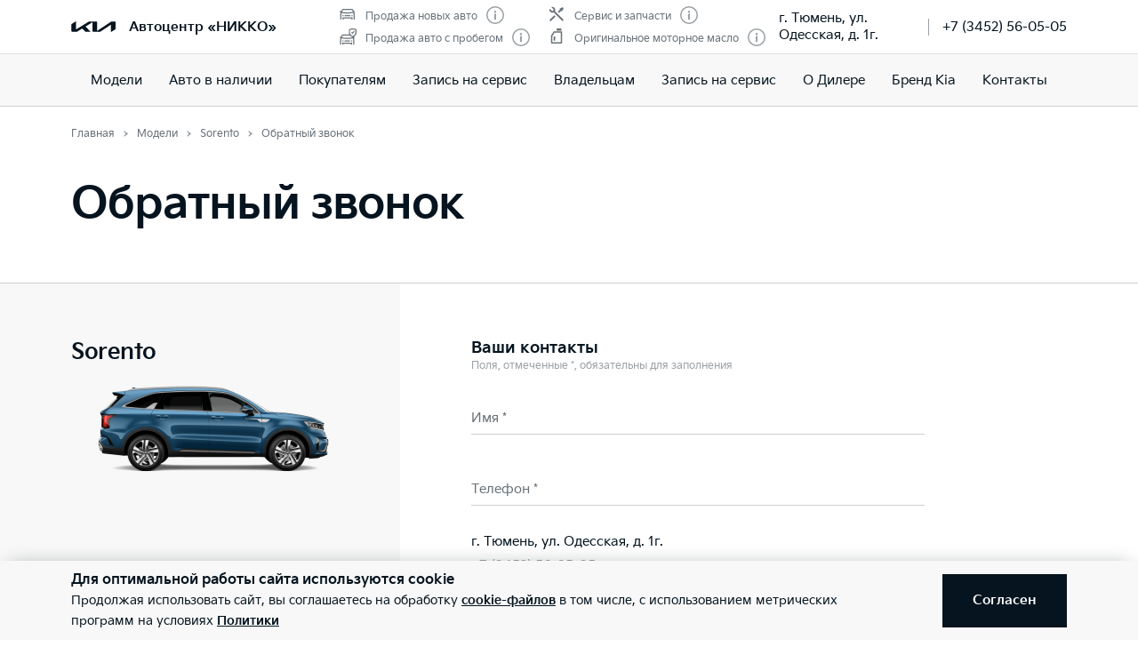

--- FILE ---
content_type: text/html; charset=utf-8
request_url: https://kia-nikko.ru/models/sorento/callback/
body_size: 37673
content:
<!doctype html>
<html lang="ru" data-n-head-ssr class="" data-n-head="%7B%22class%22:%7B%22ssr%22:%22%22%7D%7D" prefix="og: http://ogp.me/ns#">
  <head>
    <meta charset="utf-8">
    <meta name="viewport" content="width=device-width,initial-scale=1,shrink-to-fit=no,minimum-scale=1,maximum-scale=1,user-scalable=no">
    <meta name="theme-color" content="#05141f">

    <link rel="preload" as="font" crossorigin="crossorigin" type="font/woff2" href="https://cdn.kia.ru/site-data/fonts/KiaSignatureBold.woff2">
    <link rel="preload" as="font" crossorigin="crossorigin" type="font/woff2" href="https://cdn.kia.ru/site-data/fonts/KiaSignatureRegular.woff2">
    <link rel="preload" as="font" crossorigin="crossorigin" type="font/woff2" href="https://cdn.kia.ru/site-data/fonts/KiaSignatureLight.woff2">

    <style>@font-face{font-family:KiaSignature;src:url(https://cdn.kia.ru/site-data/fonts/KiaSignatureBold.woff2) format('woff2'),url(https://cdn.kia.ru/site-data/fonts/KiaSignatureBold.woff) format('woff');font-weight:700;font-style:normal;font-display:swap}@font-face{font-family:KiaSignature;src:url(https://cdn.kia.ru/site-data/fonts/KiaSignatureRegular.woff2) format('woff2'),url(https://cdn.kia.ru/site-data/fonts/KiaSignatureRegular.woff) format('woff');font-weight:500;font-style:normal;font-display:swap}@font-face{font-family:KiaSignature;src:url(https://cdn.kia.ru/site-data/fonts/KiaSignatureLight.woff2) format('woff2'),url(https://cdn.kia.ru/site-data/fonts/KiaSignatureLight.woff) format('woff');font-weight:300;font-style:normal;font-display:swap}</style>

    <title>Kia Sorento - заявка на автомобиль | Автоцентр «НИККО», Тюмень</title><meta data-n-head="ssr" charset="utf-8"><meta data-n-head="ssr" name="viewport" content="width=device-width, initial-scale=1"><meta data-n-head="ssr" content="d1d12c1d99c448a6" name="yandex-verification"><meta data-n-head="ssr" content="2b3fcd4f7e262ff9b6cca1c19381427d" name="cmsmagazine"><meta data-n-head="ssr" content="63a8296f30a0b83c" name="yandex-verification"><meta data-n-head="ssr" content="9e478aec1bd9f99dcf0f64ecef09e874" name="cmsmagazine"><meta data-n-head="ssr" content="2b3fcd4f7e262ff9b6cca1c19381427d" name="cmsmagazine"><meta data-n-head="ssr" content="9JD6jKfDsn7n2PLhizv35hZMiY-tDKtfJt4s7d0DuIo" name="google-site-verification"><meta data-n-head="ssr" content="24437bba943fd640" name="yandex-verification"><meta data-n-head="ssr" content="CI9CHEp8XbLIFGzoP82ELBF6pb9EJmdfywxSzjFDZKI" name="google-site-verification"><meta data-n-head="ssr" content="24437bba943fd640" name="yandex-verification"><meta data-n-head="ssr" content="CI9CHEp8XbLIFGzoP82ELBF6pb9EJmdfywxSzjFDZKI" name="google-site-verification"><meta data-n-head="ssr" content="a6e4f503e00b9a6f" name="yandex-verification"><meta data-n-head="ssr" content="77e5de4eb6a01268" name="yandex-verification"><meta data-n-head="ssr" data-hid="title" name="title" property="og:title" content="Kia Sorento - заявка на автомобиль | Автоцентр «НИККО», Тюмень"><meta data-n-head="ssr" data-hid="description" name="description" property="og:description" content="Форма оформления заявки на Kia Sorento. Официальный дилер Автоцентр «НИККО», Тюмень."><meta data-n-head="ssr" data-hid="locale" name="locale" property="og:locale" content="ru_RU"><meta data-n-head="ssr" data-hid="type" name="type" property="og:type" content="website"><meta data-n-head="ssr" data-hid="image" name="image" property="og:image" content="https://cdn.kia.ru/media-data/upload/logo-new.jpg"><meta data-n-head="ssr" data-hid="url" name="url" property="og:url" content="https://kia-nikko.ru/models/sorento/callback/"><link data-n-head="ssr" rel="icon" type="image/png" sizes="16x16" href="https://cdn.kia.ru/site-data/favicon/favicon-16x16.png"><link data-n-head="ssr" rel="icon" type="image/png" sizes="32x32" href="https://cdn.kia.ru/site-data/favicon/favicon-32x32.png"><link data-n-head="ssr" rel="icon" type="image/png" sizes="96x96" href="https://cdn.kia.ru/site-data/favicon/favicon-96x96.png"><link data-n-head="ssr" rel="apple-touch-icon-precomposed" sizes="57x57" href="https://cdn.kia.ru/site-data/favicon/apple-touch-icon-57x57.png"><link data-n-head="ssr" rel="apple-touch-icon-precomposed" sizes="60x60" href="https://cdn.kia.ru/site-data/favicon/apple-touch-icon-60x60.png"><link data-n-head="ssr" rel="apple-touch-icon-precomposed" sizes="72x72" href="https://cdn.kia.ru/site-data/favicon/apple-touch-icon-72x72.png"><link data-n-head="ssr" rel="apple-touch-icon-precomposed" sizes="76x76" href="https://cdn.kia.ru/site-data/favicon/apple-touch-icon-76x76.png"><link data-n-head="ssr" rel="apple-touch-icon-precomposed" sizes="114x114" href="https://cdn.kia.ru/site-data/favicon/apple-touch-icon-114x114.png"><link data-n-head="ssr" rel="apple-touch-icon-precomposed" sizes="120x120" href="https://cdn.kia.ru/site-data/favicon/apple-touch-icon-120x120.png"><link data-n-head="ssr" rel="apple-touch-icon-precomposed" sizes="144x144" href="https://cdn.kia.ru/site-data/favicon/apple-touch-icon-144x144.png"><link data-n-head="ssr" rel="apple-touch-icon-precomposed" sizes="152x152" href="https://cdn.kia.ru/site-data/favicon/apple-touch-icon-152x152.png"><link data-n-head="ssr" rel="canonical" href="https://kia-nikko.ru/models/sorento/callback/"><link rel="preload" href="/_nuxt/764c5aa.js" as="script"><link rel="preload" href="/_nuxt/ebfc1d3.js" as="script"><link rel="preload" href="/_nuxt/css/5959bde.css" as="style"><link rel="preload" href="/_nuxt/87edcaf.js" as="script"><link rel="preload" href="/_nuxt/css/ac7feae.css" as="style"><link rel="preload" href="/_nuxt/be3eff5.js" as="script"><link rel="preload" href="/_nuxt/css/85b1ccf.css" as="style"><link rel="preload" href="/_nuxt/61ae30a.js" as="script"><link rel="stylesheet" href="/_nuxt/css/5959bde.css"><link rel="stylesheet" href="/_nuxt/css/ac7feae.css"><link rel="stylesheet" href="/_nuxt/css/85b1ccf.css">

    <link rel="manifest" href="/manifest.json">
    <meta name="msapplication-TileColor" content="#05141f">
    <meta name="msapplication-config" content="/browserconfig.xml">

    <script>"ontouchstart"in window||window.DocumentTouch&&document instanceof DocumentTouch?document.documentElement.className+=" touchevents":document.documentElement.className+=" no-touchevents"</script>
    <!-- Google Tag Manager -->
    <script>!function(e,t,a,n,g){e[n]=e[n]||[],e[n].push({"gtm.start":(new Date).getTime(),event:"gtm.js"});var m=t.getElementsByTagName(a)[0],r=t.createElement(a);r.async=!0,r.src="https://www.googletagmanager.com/gtm.js?id=GTM-T8VPNTP",m.parentNode.insertBefore(r,m)}(window,document,"script","dataLayer")</script>
    <!-- End Google Tag Manager -->
    <!-- Google Tag Manager (noscript) -->
    <noscript><iframe title="gtm" src="https://www.googletagmanager.com/ns.html?id=GTM-T8VPNTP" height="0" width="0" style="display:none;visibility:hidden"></iframe></noscript>
    <!-- End Google Tag Manager (noscript) -->
  </head>
  <body >
    <div data-server-rendered="true" id="__nuxt"><!----><div id="__layout"><div class="page-wrapper flex flex-col"><div class="page-wrapper__header"><div class="site-header" data-v-4d847a62><div class="site-header__container" data-v-4d847a62><div class="site-header__top px-6 desktop1440:px-16" data-v-4d847a62><div class="g-container" data-v-4d847a62><div class="site-header__top-container flex items-center justify-between" data-v-4d847a62><div class="site-header__top-logo flex items-center" data-v-4d847a62><a href="/" class="site-header__top-logo-img nuxt-link-active" data-v-4d847a62><svg viewBox="0 0 1160 265" fill="none" xmlns="http://www.w3.org/2000/svg" preserveAspectRatio="xMidYMid" class="site-header__top-logo-img-svg" data-v-4d847a62><path d="M676.218 234.43c0 2.134.597 3.298 1.991 3.298.996 0 1.793-.388 2.789-.97L1040.32 9.202c6.38-4.074 12.15-6.208 20.72-6.208h79.08c12.15 0 20.31 7.954 20.31 19.787v146.854c0 17.654-3.98 27.936-20.31 37.442l-95.81 56.064c-1.2.776-2.39 1.164-3.19 1.164-1.19 0-2.19-.776-2.19-4.074V88.74c0-1.94-.6-3.298-1.99-3.298-1 0-1.79.388-2.79.97L771.427 252.665c-7.37 4.656-13.345 6.014-20.117 6.014H577.024c-12.15 0-20.316-7.954-20.316-19.787V27.437c0-1.552-.797-2.91-1.992-2.91-.996 0-1.793.388-2.789.97l-173.289 101.46c-1.793.97-2.191 1.94-2.191 2.716 0 .776.199 1.358 1.593 2.522l123.693 120.47c1.593 1.552 2.788 2.91 2.788 4.074 0 1.358-1.792 2.134-3.983 2.134H388.597c-8.764 0-15.537-1.358-20.317-6.014l-75.092-73.136c-.797-.776-1.394-1.164-2.191-1.164-.598 0-1.594.388-2.39.776l-125.486 73.524c-7.569 4.462-12.748 5.82-20.317 5.82H27.278c-12.15 0-20.317-7.954-20.317-19.787V94.754c0-17.848 3.984-27.936 20.317-37.442L123.683.86c.996-.582 1.793-.776 2.589-.776 1.395 0 2.191 1.552 2.191 4.656V197.57c0 1.94.598 2.91 1.992 2.91.797 0 1.793-.582 2.789-1.164L458.908 8.62c7.769-4.462 12.549-5.82 21.512-5.82h175.282c12.15 0 20.316 7.954 20.316 19.787l.2 211.843z" fill="currentColor" data-v-4d847a62></path></svg></a> <div class="site-header__top-logo-name flex items-center ml-2 tablet:ml-3" data-v-4d847a62><div class="site-header__top-logo-name-value" data-v-4d847a62><div class="tablet:text-s2-b" data-v-4d847a62><a href="/" class="site-header__top-logo-name-value-link nuxt-link-active" data-v-4d847a62>
                      Автоцентр «НИККО»
                    </a></div></div></div></div> <div class="site-header__top-dealer hidden desktop1440:block items-center justify-between" data-v-4d847a62><div class="header-dealer-info" data-v-77922e54 data-v-4d847a62><div class="flex items-center justify-between" data-v-77922e54><div class="header-dealer-info__awards" data-v-77922e54><div class="rating-header rating-header_4" data-v-09743c46 data-v-77922e54><div data-v-09743c46><div class="rating-header__item" data-v-09743c46><span class="rating-header__item-icon" data-v-09743c46><img src="https://cdn.kia.ru/media-bank/awards/icons/icon-car.svg" alt="Продажа новых авто" data-v-09743c46></span> <span class="text-s3 color-dark-gray" data-v-09743c46>
        Продажа новых авто
      </span> <button class="button-icon p-0 ml-2 color-gray cursor-pointer" data-v-0e73ea41 data-v-09743c46><svg width="20" height="20" viewBox="0 0 20 20" xmlns="http://www.w3.org/2000/svg" fill="none" preserveAspectRatio="xMidYMid" class="color-disabled-gray info-icon-gray cursor-pointer info-icon" data-v-0e73ea41><circle cx="10" cy="10" r="9.25" stroke="currentColor" stroke-width="1.5"></circle><path d="M9 15h2V8.5H9V15z" fill="currentColor"></path><circle cx="10" cy="6.25" r="1.25" fill="currentColor"></circle></svg> </button></div><div class="rating-header__item" data-v-09743c46><span class="rating-header__item-icon" data-v-09743c46><img src="https://cdn.kia.ru/media-bank/awards/icons/icon-used-car.svg" alt="Продажа авто с пробегом" data-v-09743c46></span> <span class="text-s3 color-dark-gray" data-v-09743c46>
        Продажа авто с пробегом
      </span> <button class="button-icon p-0 ml-2 color-gray cursor-pointer" data-v-0e73ea41 data-v-09743c46><svg width="20" height="20" viewBox="0 0 20 20" xmlns="http://www.w3.org/2000/svg" fill="none" preserveAspectRatio="xMidYMid" class="color-disabled-gray info-icon-gray cursor-pointer info-icon" data-v-0e73ea41><circle cx="10" cy="10" r="9.25" stroke="currentColor" stroke-width="1.5"></circle><path d="M9 15h2V8.5H9V15z" fill="currentColor"></path><circle cx="10" cy="6.25" r="1.25" fill="currentColor"></circle></svg> </button></div></div><div data-v-09743c46><div class="rating-header__item" data-v-09743c46><span class="rating-header__item-icon" data-v-09743c46><img src="https://cdn.kia.ru/media-bank/awards/icons/icon-service.svg" alt="Сервис и запчасти" data-v-09743c46></span> <span class="text-s3 color-dark-gray" data-v-09743c46>
        Сервис и запчасти
      </span> <button class="button-icon p-0 ml-2 color-gray cursor-pointer" data-v-0e73ea41 data-v-09743c46><svg width="20" height="20" viewBox="0 0 20 20" xmlns="http://www.w3.org/2000/svg" fill="none" preserveAspectRatio="xMidYMid" class="color-disabled-gray info-icon-gray cursor-pointer info-icon" data-v-0e73ea41><circle cx="10" cy="10" r="9.25" stroke="currentColor" stroke-width="1.5"></circle><path d="M9 15h2V8.5H9V15z" fill="currentColor"></path><circle cx="10" cy="6.25" r="1.25" fill="currentColor"></circle></svg> </button></div><div class="rating-header__item" data-v-09743c46><span class="rating-header__item-icon" data-v-09743c46><img src="https://cdn.kia.ru/media-bank/awards/icons/icon-oil.svg" alt="Оригинальное моторное масло" data-v-09743c46></span> <span class="text-s3 color-dark-gray" data-v-09743c46>
        Оригинальное моторное масло
      </span> <button class="button-icon p-0 ml-2 color-gray cursor-pointer" data-v-0e73ea41 data-v-09743c46><svg width="20" height="20" viewBox="0 0 20 20" xmlns="http://www.w3.org/2000/svg" fill="none" preserveAspectRatio="xMidYMid" class="color-disabled-gray info-icon-gray cursor-pointer info-icon" data-v-0e73ea41><circle cx="10" cy="10" r="9.25" stroke="currentColor" stroke-width="1.5"></circle><path d="M9 15h2V8.5H9V15z" fill="currentColor"></path><circle cx="10" cy="6.25" r="1.25" fill="currentColor"></circle></svg> </button></div></div></div></div> <div class="header-dealer-info__contacts" data-v-77922e54><div data-v-bf9607fc data-v-77922e54><div class="header-dealer-contacts flex items-center" data-v-bf9607fc><div class="header-dealer-contacts__item" data-v-bf9607fc><div class="header-dealer-contacts__item-addresses" data-v-bf9607fc><div class="header-dealer-contacts__item-addresses-current text-s2" data-v-bf9607fc><span data-v-bf9607fc>г. Тюмень, ул. Одесская, д. 1г.</span></div></div></div> <div class="header-dealer-contacts__border-line" data-v-bf9607fc><div class="header-dealer-contacts__phone" data-v-bf9607fc><a href="tel:+7 (3452) 56-05-05" data-v-bf9607fc>
          +7 (3452) 56-05-05
        </a></div> <!----> <!----></div></div> <!----></div></div></div> <!----></div></div> <div class="site-header__top-actions flex items-center" data-v-4d847a62><div class="ml-6 hidden" data-v-4d847a62><svg width="20" height="20" viewBox="0 0 20 20" fill="none" xmlns="http://www.w3.org/2000/svg" preserveAspectRatio="xMidYMid" class="block" data-v-4d847a62><circle cx="10" cy="6" r="5.25" stroke="currentColor" stroke-width="1.5" data-v-4d847a62></circle><path d="M1 18.828A10.79 10.79 0 0110 14a10.79 10.79 0 019 4.828" stroke="currentColor" stroke-width="1.5" data-v-4d847a62></path></svg></div> <div class="site-header__top-actions-toggle ml-3 desktop1440:hidden" data-v-4d847a62><button type="button" class="site-header__top-actions-toggle-button hamburger hamburger--spin" data-v-4d847a62><span class="hamburger-box"><span class="hamburger-inner"></span></span></button></div></div></div></div></div> <div class="site-header__nav" data-v-4d847a62><div class="header-nav" data-v-2fe0152e data-v-4d847a62><div class="header-nav__overlay" data-v-2fe0152e></div> <div class="header-nav__main text-s1 desktop1440:text-s2" data-v-2fe0152e><div class="header-nav__main-item" data-v-2fe0152e><a href="/models/" class="header-nav__main-link nuxt-link-active" data-v-2fe0152e>
            Модели
          </a></div><div class="header-nav__main-item" data-v-2fe0152e><a href="/all_cars/" class="header-nav__main-link" data-v-2fe0152e>
            Авто в наличии
          </a></div><div class="header-nav__main-item" data-v-2fe0152e><div class="header-nav__main-link" data-v-2fe0152e><span data-v-2fe0152e>
              Покупателям
            </span> <svg width="20" height="20" viewBox="0 0 20 20" fill="none" xmlns="http://www.w3.org/2000/svg" preserveAspectRatio="xMidYMid" class="flex-shrink-0 desktop1440:hidden" data-v-2fe0152e data-v-2fe0152e><path d="M8.5 14l4-4-4-4" stroke="currentColor" stroke-width="2" data-v-2fe0152e data-v-2fe0152e></path></svg></div></div><div class="header-nav__main-item" data-v-2fe0152e><a href="/service/booking/" class="header-nav__main-link" data-v-2fe0152e>
            Запись на сервис
          </a></div><div class="header-nav__main-item" data-v-2fe0152e><div class="header-nav__main-link" data-v-2fe0152e><span data-v-2fe0152e>
              Владельцам
            </span> <svg width="20" height="20" viewBox="0 0 20 20" fill="none" xmlns="http://www.w3.org/2000/svg" preserveAspectRatio="xMidYMid" class="flex-shrink-0 desktop1440:hidden" data-v-2fe0152e data-v-2fe0152e><path d="M8.5 14l4-4-4-4" stroke="currentColor" stroke-width="2" data-v-2fe0152e data-v-2fe0152e></path></svg></div></div><div class="header-nav__main-item" data-v-2fe0152e><a href="/service/booking/" class="header-nav__main-link" data-v-2fe0152e>
            Запись на сервис
          </a></div><div class="header-nav__main-item" data-v-2fe0152e><a href="/pages/about/" class="header-nav__main-link" data-v-2fe0152e>
            О Дилере
          </a></div><div class="header-nav__main-item" data-v-2fe0152e><a href="/about/brand-kia/" class="header-nav__main-link" data-v-2fe0152e>
            Бренд Kia
          </a></div><div class="header-nav__main-item" data-v-2fe0152e><a href="/dealerships/7/" class="header-nav__main-link" data-v-2fe0152e>
            Контакты
          </a></div> <div class="dealer-burger text-s2" data-v-c04fc3ae data-v-2fe0152e><div class="dealer-burger__contacts" data-v-c04fc3ae><div class="text-x5 pb-2" data-v-c04fc3ae>Адреса салонов</div> <div data-v-c04fc3ae></div> <div class="dealer-burger__contacts-item" data-v-c04fc3ae><div class="dealer-burger__contacts-item-name mt-2" data-v-c04fc3ae><a href="/dealerships/7/" data-v-c04fc3ae>
            Никко Kиа на Одесской
          </a></div> <div class="dealer-burger__awards" data-v-c04fc3ae><div class="rating-header rating-header_4" data-v-09743c46 data-v-c04fc3ae><div data-v-09743c46><div class="rating-header__item" data-v-09743c46><span class="rating-header__item-icon" data-v-09743c46><img src="https://cdn.kia.ru/media-bank/awards/icons/icon-car.svg" alt="Продажа новых авто" data-v-09743c46></span> <span class="text-s3 color-dark-gray" data-v-09743c46>
        Продажа новых авто
      </span> <button class="button-icon p-0 ml-2 color-gray cursor-pointer" data-v-0e73ea41 data-v-09743c46><svg width="20" height="20" viewBox="0 0 20 20" xmlns="http://www.w3.org/2000/svg" fill="none" preserveAspectRatio="xMidYMid" class="color-disabled-gray info-icon-gray cursor-pointer info-icon" data-v-0e73ea41><circle cx="10" cy="10" r="9.25" stroke="currentColor" stroke-width="1.5"></circle><path d="M9 15h2V8.5H9V15z" fill="currentColor"></path><circle cx="10" cy="6.25" r="1.25" fill="currentColor"></circle></svg> </button></div><div class="rating-header__item" data-v-09743c46><span class="rating-header__item-icon" data-v-09743c46><img src="https://cdn.kia.ru/media-bank/awards/icons/icon-used-car.svg" alt="Продажа авто с пробегом" data-v-09743c46></span> <span class="text-s3 color-dark-gray" data-v-09743c46>
        Продажа авто с пробегом
      </span> <button class="button-icon p-0 ml-2 color-gray cursor-pointer" data-v-0e73ea41 data-v-09743c46><svg width="20" height="20" viewBox="0 0 20 20" xmlns="http://www.w3.org/2000/svg" fill="none" preserveAspectRatio="xMidYMid" class="color-disabled-gray info-icon-gray cursor-pointer info-icon" data-v-0e73ea41><circle cx="10" cy="10" r="9.25" stroke="currentColor" stroke-width="1.5"></circle><path d="M9 15h2V8.5H9V15z" fill="currentColor"></path><circle cx="10" cy="6.25" r="1.25" fill="currentColor"></circle></svg> </button></div></div><div data-v-09743c46><div class="rating-header__item" data-v-09743c46><span class="rating-header__item-icon" data-v-09743c46><img src="https://cdn.kia.ru/media-bank/awards/icons/icon-service.svg" alt="Сервис и запчасти" data-v-09743c46></span> <span class="text-s3 color-dark-gray" data-v-09743c46>
        Сервис и запчасти
      </span> <button class="button-icon p-0 ml-2 color-gray cursor-pointer" data-v-0e73ea41 data-v-09743c46><svg width="20" height="20" viewBox="0 0 20 20" xmlns="http://www.w3.org/2000/svg" fill="none" preserveAspectRatio="xMidYMid" class="color-disabled-gray info-icon-gray cursor-pointer info-icon" data-v-0e73ea41><circle cx="10" cy="10" r="9.25" stroke="currentColor" stroke-width="1.5"></circle><path d="M9 15h2V8.5H9V15z" fill="currentColor"></path><circle cx="10" cy="6.25" r="1.25" fill="currentColor"></circle></svg> </button></div><div class="rating-header__item" data-v-09743c46><span class="rating-header__item-icon" data-v-09743c46><img src="https://cdn.kia.ru/media-bank/awards/icons/icon-oil.svg" alt="Оригинальное моторное масло" data-v-09743c46></span> <span class="text-s3 color-dark-gray" data-v-09743c46>
        Оригинальное моторное масло
      </span> <button class="button-icon p-0 ml-2 color-gray cursor-pointer" data-v-0e73ea41 data-v-09743c46><svg width="20" height="20" viewBox="0 0 20 20" xmlns="http://www.w3.org/2000/svg" fill="none" preserveAspectRatio="xMidYMid" class="color-disabled-gray info-icon-gray cursor-pointer info-icon" data-v-0e73ea41><circle cx="10" cy="10" r="9.25" stroke="currentColor" stroke-width="1.5"></circle><path d="M9 15h2V8.5H9V15z" fill="currentColor"></path><circle cx="10" cy="6.25" r="1.25" fill="currentColor"></circle></svg> </button></div></div></div></div> <div class="dealer-burger__contacts-item-address" data-v-c04fc3ae>
          г. Тюмень, ул. Одесская, д. 1г.
        </div> <div class="dealer-burger__contacts-item-phone" data-v-c04fc3ae><a href="tel:+7 (3452) 56-05-05" class="inline-flex items-center" data-v-c04fc3ae><svg width="20" height="20" viewBox="0 0 20 20" fill="none" xmlns="http://www.w3.org/2000/svg" preserveAspectRatio="xMidYMid" class="mr-2" data-v-c04fc3ae data-v-c04fc3ae><path d="M2.494 3.506l1.299-1.299a1 1 0 011.414 0l2.66 2.66A1 1 0 017.941 6.2l-.681.851c-.467.584-.583 1.388-.203 2.032 1.318 2.23 3.191 3.5 4.511 4.086.57.254 1.218.103 1.706-.287l1.027-.822a1 1 0 011.332.074l2.603 2.603a1 1 0 01-.056 1.467l-1.691 1.45c-.63.54-1.46.82-2.286.734-1.801-.19-4.602-.786-7.703-3.887-3.716-3.716-4.577-6.634-4.855-8.603-.125-.882.219-1.761.849-2.39z" stroke="currentColor" stroke-width="1.5" data-v-c04fc3ae data-v-c04fc3ae></path></svg>
            +7 (3452) 56-05-05
          </a></div> <!----> <!----></div></div> <!----></div></div> <!----></div></div></div></div></div> <div class="page-wrapper__content"><div><div class="g-padding pt-0 desktop:pt-4"><div class="g-container flex justify-between"><div><div><ol itemscope="itemscope" itemtype="https://schema.org/BreadcrumbList" class="breadcrumbs breadcrumbs-gray"><li itemprop="itemListElement" itemscope="itemscope" itemtype="https://schema.org/ListItem" class="text-s3 breadcrumbs__item pr-2 pl-3"><a href="/" class="nuxt-link-active"><meta itemprop="item" content="https://kia-nikko.ru/"> <span itemprop="name">Главная</span></a> <meta itemprop="position" content="1"></li><li itemprop="itemListElement" itemscope="itemscope" itemtype="https://schema.org/ListItem" class="text-s3 breadcrumbs__item pr-2 pl-3"><a href="/models/" class="nuxt-link-active"><meta itemprop="item" content="https://kia-nikko.ru/models/"> <span itemprop="name">Модели</span></a> <meta itemprop="position" content="2"></li><li itemprop="itemListElement" itemscope="itemscope" itemtype="https://schema.org/ListItem" class="text-s3 breadcrumbs__item pr-2 pl-3"><a href="/models/sorento/desc/"><meta itemprop="item" content="https://kia-nikko.ru/models/sorento/desc/"> <span itemprop="name">Sorento</span></a> <meta itemprop="position" content="3"></li><li itemprop="itemListElement" itemscope="itemscope" itemtype="https://schema.org/ListItem" class="text-s3 breadcrumbs__item pr-2 pl-3"><span itemprop="item" content="https://kia-nikko.ru/models/sorento/callback/"><span itemprop="name">Обратный звонок</span></span> <meta itemprop="position" content="4"></li></ol></div></div></div></div> <div class="g-padding py-6 desktop:pb-8"><div class="g-container"><div class="text-x5 tablet:text-x4 desktop1440:text-x3 pt-10 desktop:pt-0"><h1 class="text-x4 desktop1440:text-x3 mb-2 desktop:mb-4">Обратный звонок</h1></div></div></div> <div call-types="[object Object],[object Object],[object Object],[object Object],[object Object],[object Object],[object Object],[object Object],[object Object],[object Object]" class="form form_asided"><div class="g-padding"><div class="g-container"><div class="form__wrap flex"><aside class="form-aside absolute at-top"><div class="form-aside__header flex justify-between"><div class="form-aside__header__title text-s2-b tablet:text-x5"><div style="overflow:hidden;"><span style="box-shadow:transparent 0 0;"><span> Выбран Sorento</span></span></div></div></div> <div class="form-aside__body"><div class="form-aside__content"><div class="text-s1 desktop1440:text-x5">
              Sorento
            </div> <figure><img src="https://cdn.kia.ru/resize/300x200/master-data/models/image_side/sorento_new.png" alt=""></figure></div> <div class="form-aside__toggle"></div></div></aside> <div class="form__body"><div class="form__container"><!----> <!----> <div class="text-s1">Ваши контакты</div> <div class="text-s3 mb-2 color-disabled-gray">Поля, отмеченные *, обязательны для заполнения</div> <span><form><fieldset class="is-full is-odd"><legend></legend> <ul><li><span><div><div class="form-control form-control_text"><div class="form-control-container w-full"><input type="text" autocomplete="on"> <label><!----> <span class="w-full">Имя *</span> </label> <!----> <!----> <!---->   <!----></div></div> <!----></div></span></li> <li><span><div><div class="form-control form-control_text"><div class="form-control-container w-full"><input type="text" autocomplete="on"> <label><!----> <span class="w-full">Телефон *</span> </label> <!----> <!----> <!---->   <!----></div></div> <!----></div></span></li> <li class="w-full"><span><div data-v-6ee92558><div class="dealer-selection" data-v-6ee92558><div class="dealer-selection__addresses" data-v-6ee92558><div class="form-control" data-v-6ee92558><div class="flex items-center mt-3 mb-1" data-v-6ee92558><!----> <!----></div> <!----></div> <!----> <!----></div></div> <div class="separator separator_sm separator_gray" data-v-6ee92558></div></div></span></li></ul></fieldset> <div class="form-agree"><span><div><div class="form-control form-control_checkbox is-empty"><div class="form-control-container w-full"><input id="agree" type="checkbox" name="agree" autocomplete="on"> <label for="agree"><!----> <!----> <span class="w-full text-s3">Даю согласие на обработку своих персональных данных на условиях, <a href="javascript:">указанных здесь</a> <!----></span></label> <!----> <!----> <!---->   <!----></div></div> <!----></div></span></div> <div class="form-agree"><span><div><div class="form-control form-control_checkbox is-empty"><div class="form-control-container w-full"><input id="marketing" type="checkbox" name="marketing" autocomplete="on"> <label for="marketing"><!----> <!----> <span class="w-full text-s3">Даю согласие на получение информации рекламного характера на условиях, <a href="javascript:">указанных здесь</a>. <!----></span></label> <!----> <!----> <!---->   <!----></div></div> <!----></div></span></div> <div class="form-button"><button type="submit" class="button button_primary"><span class="button__span-after">Отправить заявку</span></button></div></form></span></div></div></div></div></div></div></div></div> <!----> <div class="page-wrapper__footer"><!----> <div class="bg-black color-white pt-12 pb-6 tablet:pb-12 desktop:pb-14 desktop1440:py-12" data-v-9e33e180><div class="g-padding" data-v-9e33e180><div class="g-container" data-v-9e33e180><!----> <div class="footer__content" data-v-9e33e180><div class="footer__logo mb-4 tablet:mb-11 desktop:mb-12 desktop1440:mb-13" data-v-9e33e180><div class="flex items-center" data-v-9e33e180><a href="/" class="footer__logo-link block flex-shrink-0 nuxt-link-active" data-v-9e33e180><svg viewBox="0 0 1160 265" fill="none" xmlns="http://www.w3.org/2000/svg" preserveAspectRatio="xMidYMid" class="block" data-v-9e33e180><path d="M676.218 234.43c0 2.134.597 3.298 1.991 3.298.996 0 1.793-.388 2.789-.97L1040.32 9.202c6.38-4.074 12.15-6.208 20.72-6.208h79.08c12.15 0 20.31 7.954 20.31 19.787v146.854c0 17.654-3.98 27.936-20.31 37.442l-95.81 56.064c-1.2.776-2.39 1.164-3.19 1.164-1.19 0-2.19-.776-2.19-4.074V88.74c0-1.94-.6-3.298-1.99-3.298-1 0-1.79.388-2.79.97L771.427 252.665c-7.37 4.656-13.345 6.014-20.117 6.014H577.024c-12.15 0-20.316-7.954-20.316-19.787V27.437c0-1.552-.797-2.91-1.992-2.91-.996 0-1.793.388-2.789.97l-173.289 101.46c-1.793.97-2.191 1.94-2.191 2.716 0 .776.199 1.358 1.593 2.522l123.693 120.47c1.593 1.552 2.788 2.91 2.788 4.074 0 1.358-1.792 2.134-3.983 2.134H388.597c-8.764 0-15.537-1.358-20.317-6.014l-75.092-73.136c-.797-.776-1.394-1.164-2.191-1.164-.598 0-1.594.388-2.39.776l-125.486 73.524c-7.569 4.462-12.748 5.82-20.317 5.82H27.278c-12.15 0-20.317-7.954-20.317-19.787V94.754c0-17.848 3.984-27.936 20.317-37.442L123.683.86c.996-.582 1.793-.776 2.589-.776 1.395 0 2.191 1.552 2.191 4.656V197.57c0 1.94.598 2.91 1.992 2.91.797 0 1.793-.582 2.789-1.164L458.908 8.62c7.769-4.462 12.549-5.82 21.512-5.82h175.282c12.15 0 20.316 7.954 20.316 19.787l.2 211.843z" fill="currentColor" data-v-9e33e180></path></svg></a> <span class="footer__logo-name text-s1" data-v-9e33e180><a href="/" class="footer__logo-name-link nuxt-link-active" data-v-9e33e180>
                  Автоцентр «НИККО»
                </a></span></div></div> <div class="footer__links tablet:flex tablet:mb-2 desktop1440:mb-27" data-v-9e33e180><div class="tablet:w-2/3 desktop1440:w-3/4" data-v-9e33e180><div class="footer__nav" data-v-38bc65e1 data-v-9e33e180><div class="footer__nav-col" data-v-38bc65e1><div class="footer__nav-item" data-v-38bc65e1><a href="/models/" class="footer__nav-item-title text-s2i-b tablet:text-s1 block nuxt-link-active" data-v-38bc65e1>
            Модели
          </a></div><div class="footer__nav-item" data-v-38bc65e1><a href="/all_cars/" class="footer__nav-item-title text-s2i-b tablet:text-s1 block" data-v-38bc65e1>
            Авто в наличии
          </a></div><div class="footer__nav-item" data-v-38bc65e1><a href="/pages/about/" class="footer__nav-item-title text-s2i-b tablet:text-s1 block" data-v-38bc65e1>
            О Дилере
          </a></div></div> <div class="footer__nav-col" data-v-38bc65e1><div class="footer__nav-item" data-v-38bc65e1><div class="footer__nav-item-title text-s2i-b tablet:text-s1 flex items-center justify-between" data-v-38bc65e1><span data-v-38bc65e1>Покупателям</span> <svg width="20" height="20" viewBox="0 0 20 20" fill="none" xmlns="http://www.w3.org/2000/svg" preserveAspectRatio="xMidYMid" class="footer__nav-item-title-icon" data-v-38bc65e1 data-v-38bc65e1><path d="M5 8l5 5 5-5" stroke="currentColor" stroke-width="2" data-v-38bc65e1 data-v-38bc65e1></path></svg></div> <div class="footer__nav-item-sub" data-v-38bc65e1 data-v-38bc65e1><div class="footer__nav-item-sub-link" data-v-38bc65e1><a href="/buy/testdrive/" class="footer__nav-item-sub-link-item" data-v-38bc65e1>
                    Тест-драйв
                  </a></div></div></div></div><div class="footer__nav-col" data-v-38bc65e1><div class="footer__nav-item" data-v-38bc65e1><div class="footer__nav-item-title text-s2i-b tablet:text-s1 flex items-center justify-between" data-v-38bc65e1><span data-v-38bc65e1>Владельцам</span> <svg width="20" height="20" viewBox="0 0 20 20" fill="none" xmlns="http://www.w3.org/2000/svg" preserveAspectRatio="xMidYMid" class="footer__nav-item-title-icon" data-v-38bc65e1 data-v-38bc65e1><path d="M5 8l5 5 5-5" stroke="currentColor" stroke-width="2" data-v-38bc65e1 data-v-38bc65e1></path></svg></div> <div class="footer__nav-item-sub" data-v-38bc65e1 data-v-38bc65e1><div class="footer__nav-item-sub-link" data-v-38bc65e1><a href="/service/booking/" class="footer__nav-item-sub-link-item" data-v-38bc65e1>
                    Запись на сервис
                  </a></div><div class="footer__nav-item-sub-link" data-v-38bc65e1><a href="/service/special/" class="footer__nav-item-sub-link-item" data-v-38bc65e1>
                    Спецпредложения
                  </a></div><div class="footer__nav-item-sub-link" data-v-38bc65e1><a href="/service/accessories/" class="footer__nav-item-sub-link-item" data-v-38bc65e1>
                    Аксессуары
                  </a></div><div class="footer__nav-item-sub-link" data-v-38bc65e1><a href="/service/genuine_parts/" class="footer__nav-item-sub-link-item" data-v-38bc65e1>
                    Оригинальные запчасти
                  </a></div></div></div></div></div></div> <div class="tablet:w-1/3 desktop1440:w-1/4 mt-8 tablet:mt-0 mb-4 tablet:mt-1 desktop1440:mt-0" data-v-9e33e180><div class="footer__contacts" data-v-2358b387 data-v-9e33e180><div data-v-2358b387><div class="footer__contacts-info" data-v-2358b387><div class="footer__contacts-info-title text-s2i-b tablet:text-s1" data-v-2358b387>Адрес салонa</div> <div class="footer__contacts-info-desc" data-v-2358b387>
        г. Тюмень, ул. Одесская, д. 1г.
      </div></div></div> <div class="footer__contacts-phone mt-3" data-v-2358b387><a href="tel:+7 (3452) 56-05-05" class="footer__contacts-phone-link" data-v-2358b387><svg width="20" height="20" viewBox="0 0 20 20" fill="none" xmlns="http://www.w3.org/2000/svg" preserveAspectRatio="xMidYMid" class="mr-2" data-v-2358b387 data-v-2358b387><path d="M2.494 3.506l1.299-1.299a1 1 0 011.414 0l2.66 2.66A1 1 0 017.941 6.2l-.681.851c-.467.584-.583 1.388-.203 2.032 1.318 2.23 3.191 3.5 4.511 4.086.57.254 1.218.103 1.706-.287l1.027-.822a1 1 0 011.332.074l2.603 2.603a1 1 0 01-.056 1.467l-1.691 1.45c-.63.54-1.46.82-2.286.734-1.801-.19-4.602-.786-7.703-3.887-3.716-3.716-4.577-6.634-4.855-8.603-.125-.882.219-1.761.849-2.39z" stroke="currentColor" stroke-width="1.5" data-v-2358b387 data-v-2358b387></path></svg>
      +7 (3452) 56-05-05
    </a></div> <!----> <!----></div> <div class="footer__socials flex flex-wrap mt-6" data-v-75177b99 data-v-9e33e180><div class="w-full color-disabled-gray text-s2i mb-1" data-v-75177b99>Соцсети</div> <a href="https://ok.ru/group/57054967365668" target="_blank" rel="nofollow" class="footer__socials-link" data-v-75177b99><svg width="30" height="30" viewBox="0 0 30 30" fill="none" xmlns="http://www.w3.org/2000/svg" preserveAspectRatio="xMidYMid" data-v-75177b99><circle cx="15" cy="15" r="14.25" stroke="currentColor" stroke-width="1.5"></circle><path fill-rule="evenodd" clip-rule="evenodd" d="M16.352 18.084c.68-.15 1.336-.41 1.94-.776a.926.926 0 00.307-1.303 1 1 0 00-1.35-.297 4.372 4.372 0 01-4.499 0 .999.999 0 00-1.35.297.926.926 0 00.307 1.303c.604.366 1.26.626 1.94.776l-1.868 1.803a.922.922 0 000 1.337.995.995 0 00.693.276c.25 0 .501-.092.693-.276L15 19.452l1.836 1.772a1.003 1.003 0 001.384 0 .921.921 0 000-1.337l-1.868-1.803zM18.333 12.226c0 1.778-1.498 3.225-3.341 3.225-1.843 0-3.342-1.447-3.342-3.225C11.65 10.446 13.15 9 14.992 9s3.341 1.447 3.341 3.226zm-1.96 0c0-.737-.62-1.335-1.384-1.335-.762 0-1.383.598-1.383 1.335 0 .736.62 1.335 1.383 1.335s1.384-.6 1.384-1.335z" fill="currentColor"></path></svg></a><a href="https://www.youtube.com/channel/UC_wj9N2rrhYSkfPur8XdPDQ" target="_blank" rel="nofollow" class="footer__socials-link" data-v-75177b99><svg width="30" height="30" viewBox="0 0 30 30" fill="none" xmlns="http://www.w3.org/2000/svg" preserveAspectRatio="xMidYMid" data-v-75177b99><circle cx="15" cy="15" r="14.25" stroke="currentColor" stroke-width="1.5"></circle><path fill-rule="evenodd" clip-rule="evenodd" d="M20.403 11.143c.36.372.477 1.217.477 1.217s.12.993.12 1.985v.93c0 .993-.12 1.985-.12 1.985s-.117.845-.477 1.217c-.411.44-.867.486-1.125.512l-.077.008c-1.68.124-4.201.128-4.201.128s-3.12-.03-4.08-.123c-.046-.01-.1-.016-.163-.023-.304-.038-.781-.096-1.16-.502-.36-.372-.477-1.217-.477-1.217S9 16.268 9 15.276v-.93c0-.993.12-1.986.12-1.986s.117-.845.477-1.217c.412-.44.868-.485 1.126-.51l.076-.009c1.68-.124 4.198-.124 4.198-.124h.006s2.518 0 4.198.124l.076.008c.258.026.714.07 1.126.511zm-6.644 1.815v3.445l3.243-1.717-3.243-1.728z" fill="currentColor"></path></svg></a><a href="https://vk.com/nikko_kia" target="_blank" rel="nofollow" class="footer__socials-link" data-v-75177b99><svg width="30" height="30" viewBox="0 0 30 30" fill="none" xmlns="http://www.w3.org/2000/svg" preserveAspectRatio="xMidYMid" data-v-75177b99><circle cx="15" cy="15" r="14.25" stroke="currentColor" stroke-width="1.5"></circle><path fill-rule="evenodd" clip-rule="evenodd" d="M15.662 19.528s.244-.026.368-.158c.115-.12.11-.348.11-.348s-.014-1.062.488-1.219c.495-.154 1.131 1.027 1.806 1.482.51.343.897.268.897.268l1.803-.025s.943-.057.496-.784c-.037-.06-.261-.54-1.34-1.523-1.132-1.03-.98-.863.382-2.645.829-1.085 1.16-1.747 1.057-2.03-.099-.271-.709-.2-.709-.2l-2.03.013s-.15-.02-.262.045c-.109.064-.18.214-.18.214s-.32.84-.749 1.554c-.904 1.506-1.265 1.586-1.413 1.492-.344-.218-.258-.876-.258-1.343 0-1.46.226-2.07-.439-2.227-.22-.052-.383-.086-.947-.092-.725-.008-1.338.002-1.685.169-.23.11-.41.358-.3.373.134.017.438.08.599.295.208.278.2.902.2.902s.12 1.718-.279 1.932c-.273.146-.648-.153-1.454-1.52a12.6 12.6 0 01-.725-1.473s-.06-.145-.168-.223c-.13-.094-.311-.123-.311-.123l-1.929.012s-.29.008-.396.132c-.094.11-.007.337-.007.337s1.51 3.468 3.22 5.216c1.568 1.602 3.348 1.497 3.348 1.497h.807z" fill="currentColor"></path></svg></a></div></div></div> <div class="footer__info desktop:flex flex-row-reverse justify-between desktop:mb-4 desktop1920:mb-6" data-v-9e33e180><div class="footer__info-button desktop1440:pl-0 desktop:w-1/3 desktop1440:w-1/4 mb-8 tablet:mb-12 desktop:mb-0" data-v-9e33e180><a href="/callback/" class="footer__info-button-link button button_secondary button_static" data-v-9e33e180><span class="button__text" data-v-9e33e180> Заказать звонок</span></a></div> <div class="footer__info-text color-dark-gray text-s3 mb-4 desktop:mb-0 desktop1920:mb-1 desktop:pr-4 desktop:w-8/12 desktop1440:w-8/12 desktop1920:w-7/12 desktop:pr-6 desktop1440:pr-0" data-v-9e33e180>
          © 2026 Юридические лица
          ООО «Никко» (Фактический адрес: г. Тюмень, ул. Одесская, д. 1г.; Телефон: +7 (3452) 56-05-05; ИНН: 7203159984; ОГРН: 1057200646920), ООО «Киа Россия и СНГ» (Фактический адрес: г.Москва, Валовая 26; Телефон: 8 800 301 08 80; ИНН: 7728674093; ОГРН: 5087746291760) ведут деятельность на территории РФ в соответствии с законодательством РФ. Реализуемые товары доступны к получению на территории РФ. Информация о соответствующих моделях и комплектациях и их наличии, ценах, возможных выгодах и условиях приобретения доступна у дилеров Kia.</div></div> <div class="footer__bottom desktop:flex justify-between" data-v-9e33e180><div class="footer__bottom-links mb-2 tablet:mb-4 desktop:mb-0 desktop:w-2/3 desktop1440:w-3/4" data-v-9e33e180><div class="flex flex-wrap text-s3" data-v-9e33e180><a href="/info/" class="footer__bottom-link mb-2 tablet:mb-0 mr-2 desktop1440:mr-6 color-disabled-gray" data-v-9e33e180>
                    Правовая информация
                  </a><a href="/info/pd/" class="footer__bottom-link mb-2 tablet:mb-0 mr-2 desktop1440:mr-6 color-disabled-gray" data-v-9e33e180>
                    Обработка персональных данных
                  </a><a href="/sitemap/" class="footer__bottom-link mb-2 tablet:mb-0 mr-2 desktop1440:mr-6 color-disabled-gray" data-v-9e33e180>
                    Карта сайта
                  </a></div></div></div></div></div></div></div></div> <div class="vue-portal-target"></div> <div class="vue-portal-target"></div> <div class="vue-portal-target"></div> <!----> <!----></div></div></div><script>window.__NUXT__=(function(a,b,c,d,e,f,g,h,i,j,k,l,m,n,o,p,q,r,s,t,u,v,w,x,y,z,A,B,C,D,E,F,G,H,I,J,K,L,M,N,O,P,Q,R,S,T,U,V,W,X,Y,Z,_,$,aa,ab,ac,ad,ae,af,ag,ah,ai,aj,ak,al,am,an,ao,ap,aq,ar,as,at,au,av,aw,ax,ay,az,aA,aB,aC,aD,aE,aF,aG,aH,aI,aJ,aK,aL,aM,aN,aO,aP,aQ,aR,aS,aT,aU,aV,aW,aX,aY,aZ,a_,a$,ba,bb,bc,bd,be,bf,bg,bh,bi,bj,bk,bl,bm,bn,bo,bp,bq,br,bs,bt,bu,bv,bw,bx,by,bz,bA){return {layout:"default",data:[{}],fetch:{},error:a,state:{history:{from:a,to:"models-code-callback"},about:{seo:{title:b,heading:b,description:b},vhtml:b,disclaimers:{}},"accessories-catalog":{seo:{title:b,description:b},defaultSort:{sort:I,order:J},baseGroups:{groups:[]},filters:{},modelGroups:{},selectedFilters:{},availableFilters:{},accessories:[],meta:{}},"accessories-detail":{seo:{title:b,description:b},accessory:{},quantity:h,models:[],files:[],relatedCount:12,disclaimers:{},offers:[],sellers:[],dealerships:[]},"accessories-preorder":{seo:{},agreement:{}},accessories:{accessories:[],groups:[],modelsAccessories:[],params:{sort:I,order:J,only:"accessories"},defaultSort:{sort:I,order:J}},"aftersales-offer":{seo:{title:b,heading:b,description:b},offer:[],dealershipIdsForCurrentOffer:[],agreement:{}},"aftersales-offers":{seo:{title:b,heading:b,description:b},offers:[]},agreement:{agreements:{}},"brand-kia":{seo:{title:"Новый логотип бренда Kia - Источник вдохновения и значение нового логотипа.",heading:b,description:"Kia адаптируется к меняющемуся миру вокруг нас. Мы вдохновлены изменениями, которые происходят вокруг нас, и приглашаем вас вместе с нами создавать будущее."},disclaimers:{footer:{name:b,text:"* Movement that inspires - Движение, которое вдохновляет;\u003Cbr\u002F\u003E* Inspired by Nature - Вдохновение природой.\u003Cbr\u002F\u003E\u003Cbr\u002F\u003EНа данном сайте используются зарегистрированные товарные знаки, перечисленные в разделе Правовая информация  \u003Ca href=\"https:\u002F\u002Fwww.kia.ru\u002Finfo\u002Ftrademark\u002F\"\u003Ehttps:\u002F\u002Fwww.kia.ru\u002Finfo\u002Ftrademark\u002F\u003C\u002Fa\u003E\u003Cbr\u002F\u003E\u003Cbr\u002F\u003EООО «Киа Россия и СНГ» ведет деятельность на территории Российской Федерации в соответствии с законодательством Российской Федерации. Реализуемые товары доступны к получению на территории Российской Федерации. Мониторинг потребительского поведения субъектов, находящихся за пределами Российской Федерации, не ведется. Информация о соответствующих моделях и комплектациях, возможности приобретения моделей автомобилей в указанных комплектациях, ценах, возможных выгодах и условиях приобретения доступна у Дилеров. Товар сертифицирован. Не является публичной офертой."}}},calculator:{pageParams:{},seo:{title:b,heading:b,description:b},model:{},model_menu:[],firstPayment:f,residualPayment:f,defaultResidualPaymentPercent:50,defaultStep:af,tradeIn:f,tradeInResult:a,tradeInResultId:a,term:36,price:1000000,monthlyPayment:f,currentStepIndex:f,currentProgramIndex:a,currentInsuranceIndex:a,complectationId:a,complectation:{},offers:[],disabledOffers:[],selectedOffers:[],gifts:[],bankOffers:[],banks:[],programs:{},isDataLoaded:c,isLoading:c,calcResult:{},isTradeInChecked:c,isLoadingResult:c,isPopupCreditSelected:c,bottomDisclaimer:b,policyCosts:f},"callback-widget":{cookie:{visibleCallbackWidget:a,session:"startSession",path:k,domain:b,expiryDays:90},isOpened:c},callback:{seo:{title:"Kia #model_name_eng# - заявка на автомобиль | #dealer_name#, #dealer_city#",heading:b,description:"Форма оформления заявки на Kia #model_name_eng#. Официальный дилер #dealer_name#, #dealer_city#."},model:{accessory:a,brochure:"\u002Fmaster-data\u002Fbrochures\u002FKia_Sorento_new.pdf",code:"sorento",external_id:"GZ",hide_in_test_drive:c,id:"d145a6a3-3830-48b4-b085-9d43be35fa8b",image:"\u002Fmaster-data\u002Fmodels\u002Fsorento_new.png",image_side_view:"\u002Fmaster-data\u002Fmodels\u002Fimage_side\u002Fsorento_new.png",is_coming_soon:f,logo_black:"\u002Fmaster-data\u002Fmodels\u002Flogo\u002Fsorento_new-logo-black.svg",logo_white:"\u002Fmaster-data\u002Fmodels\u002Flogo\u002Fsorento_new-logo-white.svg",max_benefit:f,min_credit_price:a,min_price:ag,model_line_id:"259f93e4-313c-450f-a575-a479d9b82133",model_year:ah,name:"Sorento",price:ag,price_list:"\u002Fmaster-data\u002Fpdf\u002Fmodel\u002Fsorento_2022.pdf",unique_id:"GZW520222022",year:ah},call_types:[{code:ai,id:"4abe5572-87a6-4894-b9b1-466f71d6d453",name:"Сервисное обслуживание (ТО, гарантия, эксплуатация)",name_en:"Service (maintenance, warranty, operation)"},{code:"Spare parts",id:"de0f3891-bd54-4214-b49a-387499bbf9f8",name:"Наличие и стоимость запасных частей и аксессуаров Kia",name_en:"Availability and cost of Kia spare parts and accessories"},{code:"Vehicle specification",id:"458950cc-6129-42f5-b521-33d4eba16c07",name:"Наличие и стоимость нового автомобиля Kia",name_en:"Kia vehicle specification and cost"},{code:"Used car",id:"abda0d6b-db9f-4ee8-bd3f-930fa0cc0dcc",name:"Покупка автомобиля с пробегом",name_en:"Buy used car"},{code:"Credit",id:"cba8b02a-0fd1-477a-b9e4-cf1d0707dabe",name:"Условия кредитования и страхования",name_en:"Credit and insurance conditions"},{code:"Test drive",id:"ceea0916-4800-46ce-996f-97caee8977ab",name:"Прохождение тест-драйва",name_en:"Test drive passing"},{code:"KiaMobility",id:"24e61fb3-a975-472f-bc95-c32d18275e14",name:"Автомобили по подписке Kia Flex",name_en:"Rent a car KiaFlex"},{code:"Corporate clients",id:"782c7727-327d-44c9-b212-7ca2260174ce",name:"Условия для корпоративных клиентов",name_en:"Conditions for corporate clients"},{code:"Auction",id:"908b153c-b5a0-4dbd-a3e5-ffd3053e8f6d",name:"Выкуп автомобиля и Аукцион",name_en:"Car buyback and auction"},{code:aj,id:"72b219fe-9a7a-4b35-baaa-ce38daf0a63b",name:"Другое",name_en:aj}],agreement:{marketing:{description:"\u003Col\u003E\n                  \u003Cli\u003E\n                    \u003Cp\u003E\n                      Предоставляя свои данные ООО «Киа Россия и СНГ», адрес 115054, г. Москва, ул.\n                      Валовая, д. 26 (далее – Организация) при обращении к Организации в том числе,\n                      посредством Сайта \u003Ca href=\"\u002F\"\u003E#SITE#\u002F\u003C\u002Fa\u003E (в частности,\n                      регистрируясь в Личном кабинете, предоставляя данные в чат-боте, участвуя в\n                      конкурсах Kia) сайтов Дилеров Kia, мобильном приложении Kia Russia или в\n                      мессенджерах Kia (WhatsApp, Telegram, Viber) , действуя свободно, своей волей\n                      и в своем интересе, а также подтверждая свою дееспособность, подтверждая, что\n                      настоящее Согласие является конкретным, предметным, информированным,\n                      сознательным и однозначным, Пользователь дает свое Согласие Организации, а\n                      также Дилерам Kia и Деловым партнерам Kia на обработку своих персональных\n                      данных со следующими условиями.\n                    \u003C\u002Fp\u003E\n                    \u003Cp\u003E\n                      «Дилеры» Kia – это независимые юридические лица, которые продают автомобили\n                      Kia, запасные части и аксессуары, а также осуществляют сервисное обслуживание.\n                      Актуальный список Дилеров на территории Российской Федерации, содержащий\n                      адреса Дилеров и их сайтов, доступен по ссылке:\n                      \u003Ca href=\"https:\u002F\u002Fwww.kia.ru\u002Fdealers\u002F\"\u003Ehttps:\u002F\u002Fwww.kia.ru\u002Fdealers\u002F\u003C\u002Fa\u003E.\n                    \u003C\u002Fp\u003E\n                    \u003Cp\u003E\n                      «Деловые партнеры» — это независимые компании в России и за рубежом, с\n                      которыми ООО «Киа Россия и СНГ» сотрудничает, чтобы обеспечить, предоставить\n                      или предложить Пользователю другие услуги и продукты.\n                    \u003C\u002Fp\u003E\n                  \u003C\u002Fli\u003E\n                  \u003Cli\u003E\n                    \u003Cp\u003E\n                      Данное Согласие дается на автоматизированную обработку персональных данных.\n                    \u003C\u002Fp\u003E\n                    \u003Cp\u003E\n                      Согласие дается на обработку следующих персональных данных:\n                    \u003C\u002Fp\u003E\n                    \u003Cul class=\"ul_square\"\u003E\n                      \u003Cli\u003EСпециальные категории персональных данных – не обрабатываются.\u003C\u002Fli\u003E\n                      \u003Cli\u003EБиометрические персональные данные – не обрабатываются.\u003C\u002Fli\u003E\n                      \u003Cli\u003E\n                        \u003Cp\u003EПерсональные данные, не являющиеся специальными или биометрическими:\u003C\u002Fp\u003E\n                        \u003Col class=\"ol_bracket\"\u003E\n                          \u003Cli\u003Eфамилия, имя, отчество;\u003C\u002Fli\u003E\n                          \u003Cli\u003Eномер телефона;\u003C\u002Fli\u003E\n                          \u003Cli\u003Eадрес электронной почты;\u003C\u002Fli\u003E\n                          \u003Cli\u003Eнаселенный пункт и местонахождение;\u003C\u002Fli\u003E\n                          \u003Cli\u003Eдата рождения;\u003C\u002Fli\u003E\n                          \u003Cli\u003E\n                            данные и информация, предоставленные и предоставляемые Пользователем или\n                            ставшие известными ООО «Киа Россия и СНГ» в целях, указанных в настоящем\n                            Согласии.\n                          \u003C\u002Fli\u003E\n                        \u003C\u002Fol\u003E\n                      \u003C\u002Fli\u003E\n                    \u003C\u002Ful\u003E\n                  \u003C\u002Fli\u003E\n                  \u003Cli\u003E\n                    \u003Cp\u003E\n                      Настоящее Согласие дается на выполнение следующих действий (операций),\n                      совершаемых с использованием средств автоматизации или без использования таких\n                      средств с персональными данными: сбор, запись, систематизация, накопление,\n                      хранение, уточнение (обновление, изменение), извлечение, использование,\n                      передача, в том числе трансграничная (в случаях и в объеме, предусмотренных\n                      законодательством РФ, в том числе предоставление в государственные органы и\n                      иные организации), деперсонализация, блокирование, удаление, уничтожение\n                      персональных данных для цели:\n                    \u003C\u002Fp\u003E\n                    \u003Cp\u003E\n                      продвижения и совершенствования товаров и услуг бренда Kia, в том числе,\n                      направления рекламных рассылок и сообщений.\n                    \u003C\u002Fp\u003E\n                    \u003Cp\u003E\n                      При обработке персональных данных и информации в целях, связанных с\n                      направлением информации рекламного характера, могут использоваться e-mail\n                      рассылка (направление сообщений на электронную почту), СМС-рассылка (служба\n                      коротких сообщений), телефонные звонки, мессенджеры (WhatsApp, Telegram),\n                      уведомления в мобильном приложении (Kia Russia), уведомления на сайте (\u003Ca href=\"\u002F\"\u003E#SITE#\u003C\u002Fa\u003E), сеть Интернет. \n                      Для целей направления информации рекламного характера могут\n                      использоваться только варианты связи, отмеченные выше, либо на которые\n                      отдельно дано согласие.\n                    \u003C\u002Fp\u003E\n                  \u003C\u002Fli\u003E\n                  \u003Cli\u003E\n                    \u003Cp\u003E\n                      Основанием для обработки персональных данных является: ст. 24 Конституции\n                      Российской Федерации; настоящее Согласие на обработку персональных данных.\n                    \u003C\u002Fp\u003E\n                  \u003C\u002Fli\u003E\n                  \u003Cli\u003E\n                    \u003Cp\u003E\n                      Согласие может быть отозвано в любое время на основании письменного заявления,\n                      поданного лично или посредством направления заказного письма по адресу:\n                      получатель - ООО «Киа Россия и СНГ» 115054, г. Москва, ул. Валовая, 26 не\n                      менее чем за 30 дней до предполагаемой даты отзыва настоящего Согласия. В\n                      течение указанного срока Организация не обязана прекращать обработку\n                      персональных данных и уничтожать персональные данные. Персональные данные\n                      должны быть уничтожены в течение 30 дней после отзыва мной Согласия при\n                      соблюдении требований законодательства РФ.\n                    \u003C\u002Fp\u003E\n                  \u003C\u002Fli\u003E\n                  \u003Cli\u003E\n                    \u003Cp\u003E\n                      В случае получения письменного отзыва данного согласия Организация обязуется\n                      прекратить обработку персональных данных, указанных в настоящем согласии, и\n                      уничтожить персональные данные в срок, не превышающий 30 (тридцати) дней с\n                      даты получения указанного отзыва, за исключением персональных данных,\n                      подлежащих хранению Организацией в целях соблюдения законодательства\n                      Российской Федерации.\n                    \u003C\u002Fp\u003E\n                  \u003C\u002Fli\u003E\n                  \u003Cli\u003E\n                    \u003Cp\u003E\n                      Персональные данные подлежат уничтожению по достижении целей обработки или в\n                      случае утраты необходимости в их достижении в порядке, установленном\n                      законодательством Российской Федерации.\n                    \u003C\u002Fp\u003E\n                  \u003C\u002Fli\u003E\n                  \u003Cli\u003E\n                    \u003Cp\u003E\n                      В случае отзыва согласия на обработку персональных данных Организация вправе\n                      продолжить обработку персональных данных без согласия субъекта персональных\n                      данных при наличии оснований, указанных в пунктах 2 – 11 части 1 статьи 6,\n                      части 2 статьи 10 и части 2 статьи 11 Федерального закона № 152-ФЗ «О\n                      персональных данных» от 27.07.2006 г.\n                    \u003C\u002Fp\u003E\n                  \u003C\u002Fli\u003E\n                  \u003Cli\u003E\n                    \u003Cp\u003E\n                      Пользователь подтверждает, что ознакомлен(а) с требованиями законодательства\n                      Российской Федерации, устанавливающими порядок обработки персональных данных,\n                      а также с правами и обязанностями в этой области, в частности, ознакомлен с\n                      Политикой конфиденциальности и Политикой в отношении обработки персональных\n                      данных, представленных по ссылке\n                      \u003Ca href=\"\u002Finfo\u002Fpd\u002F\"\u003E#SITE#\u002Finfo\u002Fpd\u002F\u003C\u002Fa\u003E\n                    \u003C\u002Fp\u003E\n                  \u003C\u002Fli\u003E\n                  \u003Cli\u003E\n                    \u003Cp\u003E\n                      Пользователь подтверждает, что Организацией были даны соответствующие\n                      разъяснения и предоставлена вся необходимая и предусмотренная\n                      законодательством Российской Федерации информация, касающаяся обработки\n                      персональных данных, а также прав и обязанностей Пользователя в этой области.\n                    \u003C\u002Fp\u003E\n                  \u003C\u002Fli\u003E\n                  \u003Cli\u003E\n                    \u003Cp\u003E\n                      Настоящее согласие вступает в силу со дня его подписания и действует все время\n                      проставления соответствующей отметки до момента прекращения обработки\n                      персональных данных, указанного в п.5 данного Согласия.\n                    \u003C\u002Fp\u003E\n                  \u003C\u002Fli\u003E\n                \u003C\u002Fol\u003E\n                \u003Cp\u003E\n                  Политика обработки данных Организацией, а также описание прав субъекта\n                  персональных данных и возможности их реализации приведены на официальном сайте\n                  Организации в разделе «Правовая информация»\n                  \u003Ca href=\"\u002Finfo\u002Fpd\u002F\"\u003E#SITE#\u002Finfo\u002Fpd\u002F\u003C\u002Fa\u003E\n                \u003C\u002Fp\u003E",id:"303fc2c1-cf5e-4d3a-a108-9d3f54e01fde",source:"marketing",text:"Даю согласие на получение информации рекламного характера на условиях, #MARKETING#.",title:"Согласие на обработку персональных данных (продвижение и совершенствование товаров и услуг бренда Kia)"},personal:{description:"\u003Col\u003E\n    \u003Cli\u003E\n      \u003Cp\u003E\n        Пользователь, предоставляя свои данные ООО «Киа Россия и СНГ», адрес 115054,\n        г. Москва, ул. Валовая, д. 26 (далее – Организация) при обращении к\n        Организации в том числе, посредством Сайта\n        \u003Ca href=\"\u002F\"\u003E#SITE#\u002F\u003C\u002Fa\u003E\n        (в частности, оставляя заявки, регистрируясь в Личном кабинете, предоставляя\n        данные в чат-боте), сайтов Дилеров Kia, Мобильного приложения Kia Russia или в\n        мессенджерах Kia (WhatsApp, Telegram), действуя свободно, своей волей и в\n        своем интересе, а также подтверждая свою дееспособность, подтверждая, что\n        настоящее Согласие является конкретным, предметным, информированным,\n        сознательным и однозначным, Пользователь дает свое Согласие Организации, а\n        также Дилерам Kia и Деловым партнерам Kia в России и за рубежом на обработку\n        своих персональных данных со следующими условиями.\n      \u003C\u002Fp\u003E\n      \u003Cp\u003E\n        «Дилеры» Kia – это независимые юридические лица, которые продают автомобили\n        Kia, запасные части и аксессуары, а также осуществляют сервисное обслуживание.\n        Актуальный список Дилеров на территории Российской Федерации, содержащий\n        адреса Дилеров и их сайтов, доступен по ссылке:\n        \u003Ca href=\"https:\u002F\u002Fwww.kia.ru\u002Fdealers\u002F\"\u003Ehttps:\u002F\u002Fwww.kia.ru\u002Fdealers\u002F\u003C\u002Fa\u003E.\n      \u003C\u002Fp\u003E\n      \u003Cp\u003E\n        «Деловые партнеры» — это независимые компании в России и за рубежом, с которыми ООО\n        «Киа Россия и СНГ» сотрудничает, чтобы обеспечить, предоставить или предложить\n        Пользователю другие услуги и продукты.\n      \u003C\u002Fp\u003E\n    \u003C\u002Fli\u003E\n    \u003Cli\u003E\n      \u003Cp\u003E\n        Данное Согласие дается на автоматизированную обработку персональных данных.\n      \u003C\u002Fp\u003E\n      \u003Cp\u003E\n        Согласие дается на обработку следующих персональных данных:\n      \u003C\u002Fp\u003E\n      \u003Cul class=\"ul_square\"\u003E\n        \u003Cli\u003E\n          Специальные категории персональных данных – не обрабатываются.\n        \u003C\u002Fli\u003E\n        \u003Cli\u003E\n          Биометрические персональные данные – не обрабатываются.\n        \u003C\u002Fli\u003E\n        \u003Cli\u003E\n          \u003Cp\u003EПерсональные данные, не являющиеся специальными или биометрическими:\u003C\u002Fp\u003E\n          \u003Col class=\"ol_bracket\"\u003E\n            \u003Cli\u003Eфамилия, имя, отчество;\u003C\u002Fli\u003E\n            \u003Cli\u003Eномер телефона;\u003C\u002Fli\u003E\n            \u003Cli\u003Eадрес электронной почты;\u003C\u002Fli\u003E\n            \u003Cli\u003Eнаселенный пункт и местонахождение;\u003C\u002Fli\u003E\n             \u003Cli\u003Eдата рождения;\u003C\u002Fli\u003E\n            \u003Cli\u003E\n              поведение пользователя на сайте, в мобильном приложении или в\n              мессенджере (IP адрес, устройство, браузер)\n            \u003C\u002Fli\u003E\n            \u003Cli\u003E\n              данные и информация, предоставленные и предоставляемые Пользователем или ставшие\n              известными ООО «Киа Россия и СНГ» в целях, указанных в настоящем Согласии.\n            \u003C\u002Fli\u003E\n          \u003C\u002Fol\u003E\n        \u003C\u002Fli\u003E\n      \u003C\u002Ful\u003E\n    \u003C\u002Fli\u003E\n    \u003Cli\u003E\n      \u003Cp\u003E\n        Настоящее Согласие дается на выполнение следующих действий (операций), совершаемых с\n        использованием средств автоматизации или без использования таких средств с\n        персональными данными: сбор, запись, систематизация, накопление, хранение, уточнение\n        (обновление, изменение), извлечение, использование, передача, в том числе\n        трансграничная (в случаях и в объеме, предусмотренных законодательством РФ, в том\n        числе предоставление в государственные органы и иные организации), деперсонализация,\n        блокирование, удаление, уничтожение персональных данных в целях:\n      \u003C\u002Fp\u003E\n      \u003Cul\u003E\n        \u003Cli\u003E\n          Обеспечение взаимодействия с Пользователем, включая удовлетворение его запросов,\n          предоставление обратной связи по его вопросам, а также контроль качества\n          предоставленных услуг и консультаций.\n        \u003C\u002Fli\u003E\n      \u003C\u002Ful\u003E\n      \u003Cp\u003E\n        При обработке персональных данных и информации в целях, не связанных с направлением\n        информации рекламного характера, могут использоваться\n      \u003C\u002Fp\u003E\n      \u003Cul\u003E\n        \u003Cli\u003E\n          e-mail (направление сообщений на электронную почту),\n        \u003C\u002Fli\u003E\n        \u003Cli\u003E\n          СМС (служба коротких сообщений),\n        \u003C\u002Fli\u003E\n        \u003Cli\u003E\n          телефонные звонки,\n        \u003C\u002Fli\u003E\n        \u003Cli\u003E\n          мессенджеры (WhatsApp, Telegram),\n        \u003C\u002Fli\u003E\n        \u003Cli\u003E\n          уведомления в мобильном приложении (Kia Russia),\n        \u003C\u002Fli\u003E\n        \u003Cli\u003E\n          уведомления на сайте (\u003Ca href=\"\u002F\"\u003E#SITE#\u002F\u003C\u002Fa\u003E), сеть Интернет.\n        \u003C\u002Fli\u003E\n      \u003C\u002Ful\u003E\n\u003Cp\u003E\n           Для целей направления информации рекламного характера могут использоваться только варианты связи, отмеченные выше, либо на которые отдельно  \n           дано согласие.\n         \u003C\u002Fp\u003E\n    \u003C\u002Fli\u003E\n    \n    \u003Cli\u003E\n      Основанием для обработки персональных данных является: ст. 24 Конституции Российской\n      Федерации; настоящее Согласие на обработку персональных данных.\n    \u003C\u002Fli\u003E\n    \u003Cli\u003E\n      Согласие может быть отозвано в любое время на основании письменного заявления, поданного\n      лично или посредством направления заказного письма по адресу: получатель - ООО «Киа\n      Россия и СНГ» 115054, г. Москва, ул. Валовая, 26 не менее чем за 30 дней до\n      предполагаемой даты отзыва настоящего Согласия. В течение указанного срока Организация\n      не обязана прекращать обработку персональных данных и уничтожать персональные данные.\n      Персональные данные должны быть уничтожены в течение 30 дней после отзыва мной Согласия\n      при соблюдении требований законодательства РФ.\n    \u003C\u002Fli\u003E\n    \u003Cli\u003E\n      В случае получения письменного отзыва данного согласия Организация обязуется прекратить\n      обработку персональных данных, указанных в настоящем согласии, и уничтожить персональные\n      данные в срок, не превышающий 30 (тридцати) дней с даты получения указанного отзыва, за\n      исключением персональных данных, подлежащих хранению Организацией в целях соблюдения\n      законодательства Российской Федерации.\n    \u003C\u002Fli\u003E\n    \u003Cli\u003E\n      Персональные данные подлежат уничтожению по достижении целей обработки или в случае\n      утраты необходимости в их достижении в порядке, установленном законодательством\n      Российской Федерации.\n    \u003C\u002Fli\u003E\n    \u003Cli\u003E\n      В случае отзыва согласия на обработку персональных данных Организация вправе продолжить\n      обработку персональных данных без согласия субъекта персональных данных при наличии\n      оснований, указанных в пунктах 2 – 11 части 1 статьи 6, части 2 статьи 10 и части 2\n      статьи 11 Федерального закона № 152-ФЗ «О персональных данных» от 27.07.2006 г.\n    \u003C\u002Fli\u003E\n    \u003Cli\u003E\n      Пользователь подтверждает, что ознакомлен(а) с требованиями законодательства Российской\n      Федерации, устанавливающими порядок обработки персональных данных, а также с правами и\n      обязанностями в этой области, в частности, ознакомлен с Политикой конфиденциальности и\n      Политикой в отношении обработки персональных данных, представленных по ссылке:\n      \u003Ca href=\"\u002Finfo\u002Fpd\u002F\"\u003E#SITE#\u002Finfo\u002Fpd\u002F\u003C\u002Fa\u003E\n    \u003C\u002Fli\u003E\n    \u003Cli\u003E\n      Пользователь подтверждает, что Организацией были даны соответствующие разъяснения и\n      предоставлена вся необходимая и предусмотренная законодательством Российской Федерации\n      информация, касающаяся обработки персональных данных, а также прав и обязанностей\n      Пользователя в этой области.\n    \u003C\u002Fli\u003E\n    \u003Cli\u003E\n      Настоящее согласие вступает в силу со дня его подписания и действует все время с момента\n      проставления соответствующей отметки согласия до момента прекращения обработки\n      персональных данных, указанного в п.5 данного Согласия.\n    \u003C\u002Fli\u003E\n    \u003Cli\u003E\n      Политика обработки данных Организацией, а также описание прав субъекта персональных\n      данных и возможности их реализации приведены на официальном сайте Организации в разделе\n      «Правовая информация»\n      \u003Ca href=\"\u002Finfo\u002Fpd\u002F\"\u003E#SITE#\u002Finfo\u002Fpd\u002F\u003C\u002Fa\u003E\n    \u003C\u002Fli\u003E\n  \u003C\u002Fol\u003E",id:"320124fd-134c-4450-918d-700566fd80f8",source:"personal",text:"Даю согласие на обработку своих персональных данных на условиях, #LICENSE#",title:"Согласие на обработку персональных данных"}}},"cars-catalog":{seo:{title:b,heading:b,description:b},model:{},cities:[],currentCityId:b,defaultSort:{},filters:{models:[]},availableFilters:{},selectedFilters:{},cars:[],meta:{}},"cars-detail":{seo:{title:b,heading:b,description:b},car:{},seller:{},faq:[],inBasket:{},options:[],baseOptions:[],groupedSpecifications:[],files:[],offers:[],dealershipIds:[],agreement:{},disclaimers:{},onlyTradeInPopup:c},"cars-in-stock-dealership":{cars:[],dealership:{id:b,name:b},modelFilter:[],isLoading:g},"cars-in-stock":{cars:[],meta:{},filter:{},carsIsFiltered:c,modelLineId:a},cars:{seo:{title:b,heading:b,description:b},model_lines:[]},"catalog-cars":{seo:{title:b,heading:b,description:b},model:a,defaultSort:{order:"asc",recommended:h,sort:"booking_price"},currentModel:{name:b,code:a},filters:{},availableFilters:{},selectedFilters:{},savedFilterBefore:[],savedFilterStateModels:[],cars:[],meta:{},carsCount:{},withoutSavedFilter:c,isLoading:g},complectation:{seo:{title:b,heading:b,description:b},agreement:{},complectation:{},offers:[],model:{},engine:{},fuelType:{},engineType:{},drive:{},gearbox:{},overviews:{},panoramas:{},optionsBase:[],transmission:{},modification:{},disclaimers:{},groupedOptions:{},groupedSpecifications:{},selectedExteriorId:a,selectedInteriorId:a},configurator:{pageParams:{},seo:{title:b,heading:b,description:b},model_menu:[],modelsData:{},isDataLoading:c,isCalc:c,currentModelId:a,currentYear:a,currentEngineId:a,currentGearsNumber:a,currentGearboxId:a,currentDriveId:a,currentComplectationId:a,complectationsData:{overviews:{},panoramas:{},specifications:{},offers:{}},currentInteriorColorId:a,currentExteriorColorId:a,models:[],groupedOptions:[],optionsBase:[],modelLines:[],carcassTypes:[],complectations:[],drives:[],engines:[],interiorColors:[],exteriorColors:[],transmissions:[],fuelTypes:[],gearboxes:[],years:[],configuration:{},agreement:{},disclaimers:{},footer:{false:{},true:{}}},credit:{seo:{title:b,description:b},cities:[],services:[],dealerships:[],currentCity:{},options:{sex:[],durations:[],residences:[],socialStatuses:[]},registration:{regions:[],districts:[],cities:[],townships:[],streets:[]},actual:{regions:[],districts:[],cities:[],townships:[],streets:[]},workplace:{regions:[],districts:[],cities:[],townships:[],streets:[]},clientIp:a,userAgent:a,calcResult:{creditProgramId:a,bankOfferId:a,year:a,price:a,offers:[],monthlyPayment:a,firstPayment:a,creditDate:a,tradeInPayment:a,residualPayment:a,creditRate:a,complectationId:a,modelExternalId:a},agreement:{}},"dealer-aftersales-offer":{seo:{title:b,heading:b,description:b},offer:{},agreement:{}},dealer:{seo:{},dealer:{id:"fcf305d3-2960-440b-8e7e-9fff88e26072",name:"Автоцентр «НИККО»",site:ak},cities:[{code:al,id:K,lat:am,lng:an,marker_inverted:c,marker_left:a,marker_top:a,name:ao,name_en:ap,updated_at:aq}],gallery:[],currentCity:{code:al,id:K,lat:am,lng:an,marker_inverted:c,marker_left:a,marker_top:a,name:ao,name_en:ap,updated_at:aq},services:[{id:ar,is_top:g,name:L,name_en:"New cars"},{id:as,is_top:g,name:M,name_en:"Used cars"},{id:at,is_top:g,name:N,name_en:ai},{id:au,is_top:g,name:O,name_en:b},{id:av,is_top:c,name:P,name_en:"Test Drive"},{id:aw,is_top:c,name:"Трейд-ин",name_en:"Trade-in"},{id:ax,is_top:c,name:q,name_en:"Accessories"},{id:ay,is_top:c,name:"Гарантия+",name_en:"Extended Insurance"},{id:az,is_top:c,name:aA,name_en:"Service for corporate clients"},{id:aB,is_top:c,name:"Удаленный сервис",name_en:"Remote Service"}],dealerships:{"b5ee563c-20d5-4577-bee5-a603a7f52f5e":{additional_phones:a,additional_site_phones:a,address:"г. Тюмень, ул. Одесская, д. 1г.",best_bronze_this_year:c,best_silver_this_year:c,best_this_year:c,city_id:K,close_time:"20:00",code:"7",dnm_id:128,email:a,excellence:c,excellences:[{description:aC,detail_icon:w,icon:w,id:aD,sort:Q,title:L},{description:aE,detail_icon:x,icon:x,id:aF,sort:aG,title:M},{description:aH,detail_icon:y,icon:y,id:aI,sort:aJ,title:N},{description:aK,detail_icon:z,icon:z,id:aL,sort:A,title:O}],external_id:"C40VR72005",id:aM,inn:"7203159984",lat:"57.1497204553",legal_name:"ООО «Никко»",lng:"65.6011891365",name:"Никко Kиа на Одесской",name_en:"Nikko Kia na Odesskoj",ogrn:"1057200646920",open_time:"09:00",phone:R,platinum:c,postal_code:a,rating:3,services_id:[ar,as,at,au,av,aw,ax,ay,az,aB],show_slots:g,site:ak,site_phone:R,telegram:b,test_drive_model_codes:["GY","TH","SK","DJS4"],top_platinum:g,whatsapp:b,work_days:"Monday,Tuesday,Wednesday,Thursday,Friday,Saturday,Sunday",work_time:"с 09:00 до 20:00 без выходных"}},countDealerships:h,dealership_current_id:aM,phone:R,whatsapp:b,telegram:b,excellences:[{description:aC,detail_icon:w,icon:w,id:aD,sort:Q,title:L},{description:aE,detail_icon:x,icon:x,id:aF,sort:aG,title:M},{description:aH,detail_icon:y,icon:y,id:aI,sort:aJ,title:N},{description:aK,detail_icon:z,icon:z,id:aL,sort:A,title:O}],microdata:{},dealerParams:{use_trade_in:g}},dealership:{seo:{},microdata:{}},decoder:{allModelLines:[],years:[],models:[],carcasses:[],generations:[],modelLines:[],complectations:[]},disclaimer:{credit:{},minPrice:{},maxBenefit:{}},feedback:{seo:{title:b,heading:b,description:b},call_types:[],agreement:{},activeThemeId:a},"kia-connect":{seo:{title:"Сервисы Kia Connect",heading:b,description:"Технологичные сервисы Kia, которые  позволят дистанционно активировать различные функции автомобиля и получать актуальную информацию о его состоянии в любое время с мобильного устройства."},disclaimers:{footer:{name:b,text:"Список сервисов и функций Kia Connect может отличаться в зависимости от модели и комплектации автомобиля.\u003Cbr\u003E\u003Cbr\u003EПолную информацию о функциях Kia Connect, доступных в определенных моделях и комплектациях, можно найти по ссылке: \u003Ca href=\"https:\u002F\u002Fwww.kia.ru\u002Fservice\u002Fkiaconnect\" rel=\"nofollow\"\u003Ehttps:\u002F\u002Fwww.kia.ru\u002Fservice\u002Fkiaconnect\u003C\u002Fa\u003E.\u003Cbr\u003E\u003Cbr\u003EСервис работает только при наличии сигнала федеральных сетей сотовой связи и при условии соответствия вашего мобильного устройства требованиям совместимости с сервисом.\u003Cbr\u003E\u003Cbr\u003EЕсли у вас имеются вопросы или комментарии по работе Приложения или телематического устройства обратитесь к официальному Дилеру Kia \u003Ca href=\"https:\u002F\u002Fwww.kia.ru\u002Fdealers\u002F\" rel=\"nofollow\"\u003Ehttps:\u002F\u002Fwww.kia.ru\u002Fdealers\u002F\u003C\u002Fa\u003E. С Политикой конфиденциальности и Условиями использования Приложения Вы можете ознакомится в Приложении перед регистрацией и на сайте \u003Ca href=\"https:\u002F\u002Fwww.kia.ru\" rel=\"nofollow\"\u003Ekia.ru\u003C\u002Fa\u003E.\u003Cbr\u003E\u003Cbr\u003EРеальный вид автомобиля и приложения может отличаться от представленного.\u003Cbr\u003E\u003Cbr\u003EООО «Киа Россия и СНГ» ведет деятельность на территории Российской Федерации в соответствии с законодательством Российской Федерации. Реализуемые товары доступны к получению на территории Российской Федерации. Мониторинг потребительского поведения субъектов, находящихся за пределами Российской Федерации, не ведется. Информация о соответствующих моделях и комплектациях, возможности приобретения моделей автомобилей в указанных комплектациях, ценах, возможных выгодах и условиях приобретения доступна у Дилеров. Товар сертифицирован. Не является публичной офертой.\u003Cbr\u003E\u003Cbr\u003E"}}},"kia-landing":{seo:{title:b,heading:b,description:b}},"landing-builder":{seo:{title:b,description:b},options:{is_dealer_salon:c},landingBlocks:[]},layout:{seo:{title:b,heading:b,description:b},meta:[{content:"d1d12c1d99c448a6",name:l},{content:aN,name:S},{content:"63a8296f30a0b83c",name:l},{content:"9e478aec1bd9f99dcf0f64ecef09e874",name:S},{content:aN,name:S},{content:"9JD6jKfDsn7n2PLhizv35hZMiY-tDKtfJt4s7d0DuIo",name:T},{content:aO,name:l},{content:aP,name:T},{content:aO,name:l},{content:aP,name:T},{content:"a6e4f503e00b9a6f",name:l},{content:"77e5de4eb6a01268",name:l}],links:[{href:aQ,rel:"canonical"}],footerDisclaimer:b,redirect:[{current_link:"\u002Fspecial\u002Fpurchase\u002Fseltos\u002F",id:"887b0171-a0f4-4528-911a-4e38b58c7083",redirect_link:"\u002Fmodels\u002Fseltos\u002Fspecial\u002F"},{current_link:"\u002Fmodels\u002Fsorento\u002F",id:"bc26f9cc-9fcc-49ce-9c44-cbac1b7426dc",redirect_link:U},{current_link:"\u002Fbuy\u002Fcars\u002Fsorento\u002F",id:"8ada4812-dcf4-4df7-8693-403085551354",redirect_link:"\u002Fmodels\u002Fsorento\u002Fcars\u002F"},{current_link:"\u002Fspecial\u002Fpurchase\u002Fsportage\u002F",id:"aa74a1f8-6eb1-4cfa-a0ac-a0ea2bbd570e",redirect_link:"\u002Fmodels\u002Fsportage\u002Fspecial\u002F"},{current_link:"\u002Fspecial\u002Fpurchase\u002Fxceed\u002F",id:"c83432b3-645f-4eb4-87ae-506b8d0bded4",redirect_link:"\u002Fmodels\u002Fxceed\u002Fspecial\u002F"},{current_link:"\u002Fspecial\u002Fpurchase\u002Fsorento\u002F",id:"89ce8054-30c4-402b-9935-341c9bdfd15e",redirect_link:"\u002Fmodels\u002Fsorento\u002Fspecial\u002F"},{current_link:"\u002Fmodels\u002Fstinger\u002F",id:"8aaf7ae9-9c25-4a66-9715-0020dfb6e053",redirect_link:V},{current_link:"\u002Fmodels\u002Fxceed\u002F",id:"a6098a1d-b76e-499b-b7d4-6ff87a354917",redirect_link:W},{current_link:"\u002Fbuy\u002Fcars\u002Fsoul\u002F",id:"7d23498a-4d2f-411c-85b7-56eb8b789253",redirect_link:"\u002Fmodels\u002Fsoul\u002Fcars\u002F"},{current_link:"\u002Fbuy\u002Fcars\u002Fsportage\u002F",id:"44d9c1d6-4aea-4e3e-96f7-ceae02c8aa11",redirect_link:aR},{current_link:"\u002Fspecial\u002Fpurchase\u002Fsoul\u002F",id:"1b386721-e73c-4cd7-ba6b-2a399a975561",redirect_link:"\u002Fmodels\u002Fsoul\u002Fspecial\u002F"},{current_link:"\u002Fmodels\u002Fsportage\u002F",id:"f5e78319-9fee-4d8e-96a8-9850503d45ee",redirect_link:X},{current_link:"\u002Fbuy\u002Fcars\u002Fstinger\u002F",id:"98240890-8e1c-4373-9762-080a5c1a8a1c",redirect_link:"\u002Fmodels\u002Fstinger\u002Fcars\u002F"},{current_link:"\u002Fspecial\u002Fpurchase\u002Fstinger\u002F",id:"1a75306d-1c1e-46fc-93e2-55635454ccac",redirect_link:aS},{current_link:"\u002Fbuy\u002Fcars\u002Fxceed\u002F",id:"4c346ca2-c9b0-4cac-acdc-c6ab6d86fe41",redirect_link:aT},{current_link:"\u002Fpages\u002Fabout\u002Frgeree\u002F",id:"c3e6c937-8c8b-486c-91e7-cec55bed4e8f",redirect_link:B},{current_link:"\u002Fbuy\u002Fcars\u002Fmohave\u002F",id:"06cb1deb-75d6-4485-b5c6-81c2a0461944",redirect_link:"\u002Fmodels\u002Fmohave\u002Fcars\u002F"},{current_link:"\u002Frequest\u002Forder_call\u002F",id:"9eb320dd-daea-44e4-8983-3eea826420b1",redirect_link:Y},{current_link:"\u002Frequest\u002Forder_to\u002F",id:"c7f24fdd-fee4-416c-b361-fc4c708e4138",redirect_link:m},{current_link:"\u002Frequest\u002Forder_testdrive\u002F",id:"28e196c1-4245-4f1e-99f0-bcfafdba03ce",redirect_link:C},{current_link:"\u002Frequest\u002Ffeedback\u002F",id:"31c15c6f-30a5-457d-864c-28a9d90ba71e",redirect_link:Y},{current_link:"\u002Fbuy\u002Forder_credit\u002F",id:"e68998d0-f8e4-40b5-86c1-b341a0f6555b",redirect_link:"\u002Fbuy\u002Fcalc\u002F"},{current_link:"\u002Fabout\u002Fheartbeat\u002F",id:"f418ee0b-041e-4960-9135-7368f305a3d3",redirect_link:k},{current_link:"\u002Fabout\u002Fsafety\u002F",id:"d16bbbd3-a512-4a1e-b7c3-77c5bab92c02",redirect_link:k},{current_link:"\u002Fabout\u002Fnews\u002F",id:"98975159-ec42-469b-8e16-6f37f5dcbc92",redirect_link:n},{current_link:"\u002Fused_cars\u002Fresult\u002F",id:"7fc3c3e6-5188-4342-8568-d94ac438f899",redirect_link:r},{current_link:"\u002Fbuy\u002Fcars\u002Fcarnival\u002F",id:"bf066bbf-fdb5-4311-8a24-7e8d5719eec5",redirect_link:"\u002Fmodels\u002Fcarnival\u002Fcars\u002F"},{current_link:"\u002Fmodels\u002Fcarnival\u002F",id:"c9cd1b41-5012-4d48-98fd-f2f98cbd3bdc",redirect_link:aU},{current_link:"\u002Fspecial\u002Fpurchase\u002Fcarnival\u002F",id:"6e4456ba-30b9-4610-abf6-f713d5bf2e16",redirect_link:"\u002Fmodels\u002Fcarnival\u002Fspecial\u002F"},{current_link:"\u002Fbuy\u002Fcars\u002Fceed\u002F",id:"c12937e6-2c00-440f-84a5-731fc7f4cb19",redirect_link:"\u002Fmodels\u002Fceed\u002Fcars\u002F"},{current_link:"\u002Fmodels\u002Fceed\u002F",id:"8bb1f616-20fd-4640-adf4-24cecc2e785d",redirect_link:o},{current_link:"\u002Fspecial\u002Fpurchase\u002Fceed\u002F",id:"63ca75c2-9b1b-4236-9c32-2d03365b6348",redirect_link:"\u002Fmodels\u002Fceed\u002Fspecial\u002F"},{current_link:"\u002Fbuy\u002Fcars\u002Fceed_sw\u002F",id:"31bbbdb1-da2f-4c31-86dc-f258e3b1b0b7",redirect_link:"\u002Fmodels\u002Fceed_sw\u002Fcars\u002F"},{current_link:"\u002Fmodels\u002Fceed_sw\u002F",id:"8c3c0e2e-c0db-488c-93b6-286ce3b9950f",redirect_link:aV},{current_link:"\u002Fspecial\u002Fpurchase\u002Fceed_sw\u002F",id:"1082b2cd-c357-4b25-8928-e203d1acfaf5",redirect_link:"\u002Fmodels\u002Fceed_sw\u002Fspecial\u002F"},{current_link:"\u002Fbuy\u002Fcars\u002Fcerato\u002F",id:"29c618ec-8fb2-4d16-b621-d174b830d8bd",redirect_link:"\u002Fmodels\u002Fcerato\u002Fcars\u002F"},{current_link:"\u002Fmodels\u002Fcerato\u002F",id:"b16bb43d-57b8-4254-8535-bf6c03d96d8f",redirect_link:aW},{current_link:"\u002Fspecial\u002Fpurchase\u002Fcerato\u002F",id:"d546a592-ba8e-453e-8ea9-2edec4eb245d",redirect_link:Z},{current_link:"\u002Fbuy\u002Fcars\u002Fk5\u002F",id:"4ddbe11f-26c9-4838-90fe-ec80a38e6089",redirect_link:"\u002Fmodels\u002Fk5\u002Fcars\u002F"},{current_link:"\u002Fmodels\u002Fk5\u002F",id:"8bd180e8-ca09-4355-aa28-9b4e67efdf06",redirect_link:"\u002Fmodels\u002Fk5\u002Fdesc\u002F"},{current_link:"\u002Fspecial\u002Fpurchase\u002Fk5\u002F",id:"f12d4698-504c-4e3a-83f3-4c9284a9bc43",redirect_link:aX},{current_link:"\u002Fbuy\u002Fcars\u002Fk900\u002F",id:"bac918a4-2ff1-4938-a3c7-19416941dfb0",redirect_link:aY},{current_link:"\u002Fmodels\u002Fk900\u002F",id:"11f4258c-762f-4268-bd78-8852b28cce5d",redirect_link:_},{current_link:"\u002Fspecial\u002Fpurchase\u002Fk900\u002F",id:"b5225692-0ed2-4779-a4fb-5bd28b3670ea",redirect_link:"\u002Fmodels\u002Fk900\u002Fspecial\u002F"},{current_link:"\u002Fmodels\u002Fmohave\u002F",id:"d6306653-5e71-4d9e-a0d5-4062650bd33e",redirect_link:"\u002Fmodels\u002Fmohave\u002Fdesc\u002F"},{current_link:"\u002Fspecial\u002Fpurchase\u002Fmohave\u002F",id:"e65eec84-69f6-4eba-b381-f3f02f209e68",redirect_link:"\u002Fmodels\u002Fmohave\u002Fspecial\u002F"},{current_link:"\u002Fbuy\u002Fcars\u002Fpicanto\u002F",id:"28b74d27-8f8f-44ee-b897-03b8e6c93323",redirect_link:"\u002Fmodels\u002Fpicanto\u002Fcars\u002F"},{current_link:"\u002Fmodels\u002Fpicanto\u002F",id:"91385700-9ca9-437d-8444-5457061d2cac",redirect_link:"\u002Fmodels\u002Fpicanto\u002Fdesc\u002F"},{current_link:"\u002Fspecial\u002Fpurchase\u002Fpicanto\u002F",id:"271acdf8-3cd5-4989-9dac-538842acc96e",redirect_link:"\u002Fmodels\u002Fpicanto\u002Fspecial\u002F"},{current_link:"\u002Fbuy\u002Fcars\u002Fproceed\u002F",id:"8b94fd69-03e7-42b1-8639-084ac146c01a",redirect_link:"\u002Fmodels\u002Fproceed\u002Fcars\u002F"},{current_link:"\u002Fmodels\u002Fproceed\u002F",id:"b563e3f1-a310-44fb-b98a-5ab60ded6112",redirect_link:aZ},{current_link:"\u002Fspecial\u002Fpurchase\u002Fproceed\u002F",id:"a1df2b92-abeb-462e-9a70-fe4f71637774",redirect_link:a_},{current_link:"\u002Fbuy\u002Fcars\u002Frio\u002F",id:"d0156885-9898-4ce9-ad8b-5cf57571dd25",redirect_link:"\u002Fmodels\u002Frio\u002Fcars\u002F"},{current_link:"\u002Fmodels\u002Frio\u002F",id:"ae2beb73-965e-4fd6-901a-24d1ac72a288",redirect_link:a$},{current_link:"\u002Fspecial\u002Fpurchase\u002Frio\u002F",id:"853099fa-387c-4ebe-9db1-ca2a57ba07bf",redirect_link:D},{current_link:"\u002Fbuy\u002Fcars\u002Frio-x\u002F",id:"69f60e72-f5ea-4d6f-aa88-685d4b3d491c",redirect_link:"\u002Fmodels\u002Frio-x\u002Fcars\u002F"},{current_link:"\u002Fmodels\u002Frio-x\u002F",id:"d4a634a6-2c58-438d-92d9-9cb3e89aadb9",redirect_link:ba},{current_link:"\u002Fspecial\u002Fpurchase\u002Frio-x\u002F",id:"6c156599-6fcf-4dee-8f26-23579691ec80",redirect_link:bb},{current_link:"\u002Fbuy\u002Fcars\u002Fseltos\u002F",id:"fb059b46-43f4-474b-a034-82bdc0efd476",redirect_link:"\u002Fmodels\u002Fseltos\u002Fcars\u002F"},{current_link:"\u002Fmodels\u002Fseltos\u002F",id:"6e3bf01e-bbf0-4045-9d99-0e9a5c6f4384",redirect_link:bc},{current_link:"\u002Fmodels\u002Fsoul\u002F",id:"d913dae4-9cc9-46f7-8d15-99f38ffc26be",redirect_link:bd},{current_link:"\u002Fspecial\u002Fpurchase\u002Frio_x\u002Fitem330190585.php\u002F",id:"e93b58f8-07e2-45bf-9103-e2d16c85d45c",redirect_link:p},{current_link:"\u002Fservice\u002Fkiaconnect\u002F",id:"c4c8ff73-83d2-4f95-acfe-231d7ac76bdd",redirect_link:be},{current_link:"\u002Fmodels\u002Fk900\u002Fcallback\u002F",id:"3a2b83a5-31ed-4a8c-897a-7e59eb44a483",redirect_link:"\u002Fmodels\u002Fk9\u002Fcallback\u002F"},{current_link:_,id:"59eddd06-5967-44ce-8393-90003495a2d6",redirect_link:"\u002Fmodels\u002Fk9\u002Fdesc\u002F"},{current_link:"\u002Fmodels\u002Fsportage_ql\u002Fdesc\u002F",id:"2e9cd2b9-3921-44a4-bd51-e971d3b4dfab",redirect_link:X},{current_link:"\u002Fmodels\u002Fk900\u002Fproperties\u002F",id:"b8e3d7aa-32dd-4aec-95fa-874fab3ef0d9",redirect_link:"\u002Fmodels\u002Fk9\u002Fproperties\u002F"},{current_link:"\u002Fmodels\u002Fsportage_ql\u002Fproperties\u002F",id:"293ddc72-975d-4162-89ea-b3238584a0c5",redirect_link:"\u002Fmodels\u002Fsportage\u002Fproperties\u002F"},{current_link:"\u002Fmodels\u002Fk900\u002Fcalc\u002F",id:"66576188-1d3d-419b-9332-26c61c8ef363",redirect_link:"\u002Fmodels\u002Fk9\u002Fcalc\u002F"},{current_link:"\u002Fmodels\u002Fsportage_ql\u002Fcalc\u002F",id:"f70ad9b0-3f5d-45ef-86b8-b4f78f359d01",redirect_link:"\u002Fmodels\u002Fsportage\u002Fcalc\u002F"},{current_link:"\u002Fmodels\u002Fk900\u002Fphoto\u002F",id:"322a0a46-2b7e-4e03-aa20-05b375131be7",redirect_link:"\u002Fmodels\u002Fk9\u002Fphoto\u002F"},{current_link:"\u002Fmodels\u002Fsportage_ql\u002Fphoto\u002F",id:"bccb4263-c63f-45bc-a577-a683ed1a7075",redirect_link:"\u002Fmodels\u002Fsportage\u002Fphoto\u002F"},{current_link:aY,id:"72d69528-8ec5-4c77-b158-7ee01414d84f",redirect_link:"\u002Fmodels\u002Fk9\u002Fcars\u002F"},{current_link:"\u002Fmodels\u002Fsportage_ql\u002Fcars\u002F",id:"37883b15-ea7d-4f11-baa9-978b5775af69",redirect_link:aR},{current_link:"\u002Fmodels\u002Fsportage_ql\u002Fcallback\u002F",id:"573406fb-44e7-4675-bd32-aec7537cd181",redirect_link:"\u002Fmodels\u002Fsportage\u002Fcallback\u002F"},{current_link:"\u002Fmodels\u002Fk900\u002Foptions\u002F",id:"7a6505a7-d3c4-4bc2-95e4-a86e8eb29329",redirect_link:"\u002Fmodels\u002Fk9\u002Foptions\u002F"},{current_link:"\u002Fmodels\u002Fsportage_ql\u002Foptions\u002F",id:"6280a597-7cf2-4d12-af1f-976fdded6094",redirect_link:"\u002Fmodels\u002Fsportage\u002Foptions\u002F"},{current_link:W,id:"1ae1c71e-7b2f-43aa-9fa7-fbaf46ec26b6",redirect_link:$},{current_link:aT,id:"e90011e8-6ca5-417e-afc3-ab48e3a8a827",redirect_link:bf},{current_link:"\u002Fspecial\u002Fpurchase\u002F",id:"b1bef3c7-3609-4828-bc8a-e61454b084b4",redirect_link:p},{current_link:"\u002Fmodels\u002Frio_x\u002Fdesc\u002F",id:"b875ffb0-1387-4d23-b02c-325bf1d15d99",redirect_link:ba},{current_link:"\u002Fmodels\u002Foptima\u002Foptions\u002F",id:"ede58075-2cf0-412e-b8e5-2ee4dccf8054",redirect_link:"\u002Fmodels\u002Fk5\u002Foptions\u002F"},{current_link:"\u002Fspecial\u002Fpurchase\u002Frio\u002Fitem86291301.php\u002F",id:"5215ed06-1a21-4149-b380-a1edd5f2c589",redirect_link:D},{current_link:"\u002Fmodels\u002Fsorento_prime\u002F",id:"8ee473ec-4aae-4c72-b9df-45e8f2a54f26",redirect_link:U},{current_link:"\u002Fspecial\u002Fpurchase\u002Fcerato\u002Fitem91908389.php\u002F",id:"529e47d5-6c17-46f4-8064-bc0bbef44623",redirect_link:Z},{current_link:"\u002Fspecial\u002Fpurchase\u002Frio\u002Fitem262423079.php\u002F",id:"3ca36047-207b-4b8c-ba67-aa27f0485b05",redirect_link:D},{current_link:"\u002Fspecial\u002Fpurchase\u002Fitem86291301.php\u002F",id:"74a36169-9cc3-48f4-918f-3222df803918",redirect_link:p},{current_link:"\u002Fspecial\u002Fpurchase\u002Frio_x\u002Fitem92895527.php\u002F",id:"c6504074-89ce-4a06-992b-1eb14c2ec2bf",redirect_link:bb},{current_link:"\u002Fmodels\u002Fstinger_ck\u002Foptions\u002F",id:"17a8856d-b848-49a7-86a9-f4093c337aed",redirect_link:V},{current_link:"\u002Fmodels\u002Frio_x\u002Foptions\u002F",id:"8cd27744-b1df-43c7-b037-310b9a964b92",redirect_link:bg},{current_link:"\u002Fmodels\u002Frio-x-line\u002Foptions\u002F",id:"b4126836-4326-4eec-a237-672c3f1d94f0",redirect_link:bg},{current_link:"\u002Fspecial\u002Fpurchase\u002Fitem143849877.php\u002F",id:"2fd0c7e1-8ae0-4062-8d62-6d0ec2a1f997",redirect_link:p},{current_link:"\u002Fspecial\u002Fpurchase\u002Fitem303274879.php\u002F",id:"249fe22a-838c-46ff-bfb6-1618d2dd277c",redirect_link:p},{current_link:"\u002Fmodels\u002Fcerato_classic\u002Foptions\u002F",id:"75a0a6ab-d85d-48fc-811c-41888e168654",redirect_link:"\u002Fmodels\u002Fcerato\u002Foptions\u002F"},{current_link:"\u002Fservice\u002Fhelp\u002F",id:"e2238b01-7b96-4840-9bcc-ffd50134dd15",redirect_link:m},{current_link:"\u002Fspecial\u002Fpurchase\u002Foptima\u002F",id:"d87e28de-7012-4e6e-b9c9-56135d8f8a1d",redirect_link:aX},{current_link:"\u002Fspecial\u002Fpurchase\u002Frio\u002Fitem111614397.php\u002F",id:"9182ddb6-dbb8-4435-b5af-ad507b874b57",redirect_link:D},{current_link:"\u002Fspecial\u002Fservice\u002Fitem260826337.php\u002F",id:"b94f8674-f8e4-4e60-850c-9d508c9764e9",redirect_link:E},{current_link:"\u002Fabout\u002Fnews\u002Fitem209467266.php\u002F",id:"49c2f4b6-20aa-45cc-bdf2-fecbe642d1b4",redirect_link:n},{current_link:"\u002Fmodels\u002Fproceed\u002Foptions\u002F",id:"b5972327-7a1d-40d4-ad67-1ac538091576",redirect_link:"\u002Fmodels\u002Fceed\u002Foptions\u002F"},{current_link:"\u002Fabout\u002Fnews\u002Fitem246323742.php\u002F",id:"ed86a171-c96e-4540-802d-ebad0f43878a",redirect_link:n},{current_link:"\u002Fused_cars\u002Fresult\u002Fcar-623560\u002F",id:"7f2f2f4e-53fe-4bb3-998e-d06e92712ac0",redirect_link:r},{current_link:bh,id:"b88c41cf-8ecf-4cff-8100-2b0c6eb29959",redirect_link:bh},{current_link:"\u002Fabout\u002Fnews\u002Fitem3810522.php\u002F",id:"e26df0cc-5206-41c5-ba12-d179d247452b",redirect_link:n},{current_link:a_,id:"c0b08789-1704-4180-8f13-3d7102848b75",redirect_link:o},{current_link:"\u002Fused_cars\u002Fresult\u002Fcar-637488\u002F",id:"ad56b7ab-e8b3-4ebb-a260-5d7e55ca4896",redirect_link:r},{current_link:aZ,id:"b8475dff-6ce2-41ea-b36f-fb29d97703e8",redirect_link:o},{current_link:"\u002Fspecial\u002Fpurchase\u002Fproceed\u002Fitem340087975.php\u002F",id:"77673b0f-270c-4d56-8248-8b5c62a668a5",redirect_link:o},{current_link:"\u002Fmodels\u002Fsorento_prime\u002Fproperties\u002F",id:"db226eae-2f49-4cc3-8dd4-e30c1f1bc4ed",redirect_link:"\u002Fmodels\u002Fsorento\u002Fproperties\u002F"},{current_link:"\u002Fused_cars\u002Fresult\u002Fcar-611441\u002F",id:"237d0804-75ff-4aa1-b220-8f4e2e0ea4cb",redirect_link:r},{current_link:"\u002Fused_cars\u002Fresult\u002Fcar-646432\u002F",id:"dd63befe-50b8-4e17-bfc5-cffc18d1b8ea",redirect_link:r},{current_link:"\u002Fspecial\u002Fpurchase\u002Fproceed\u002Fpreconnect\u002F",id:"f89ee634-229c-41d2-9440-4119a37d7f89",redirect_link:o},{current_link:"\u002Fabout\u002Fnews\u002Fitem105384481.php\u002F",id:"a6b12a33-3a30-430a-8fc0-f5ac4b3dbf7b",redirect_link:n},{current_link:"\u002Fabout\u002Fcareer\u002F",id:"d9ad9671-c61b-4922-aca7-9f0fb60ff078",redirect_link:B},{current_link:"\u002Fmodels\u002Fproceed\u002Fphoto\u002F",id:"3e73a4ec-fbad-4ae5-a907-23a864c4de49",redirect_link:"\u002Fmodels\u002Fceed\u002Fphoto\u002F"},{current_link:"\u002Fmodels\u002Fproceed\u002Fproperties\u002F",id:"4fed20a0-fe2d-417f-8bbc-4b36bc83a716",redirect_link:"\u002Fmodels\u002Fceed\u002Fproperties\u002F"},{current_link:"\u002Fspecial\u002Fpurchase\u002Fcerato_classic\u002Fitem91908389.php\u002F",id:"665cb129-3015-4793-b40a-8d9eae28b0be",redirect_link:Z},{current_link:"\u002Fmodels\u002Fproceed\u002Fcallback\u002F",id:"f6eb3459-e3ca-47bc-a3df-07d7b90ec1c8",redirect_link:"\u002Fmodels\u002Fceed\u002Fcallback\u002F"},{current_link:"\u002Fbuy\u002Fspecial\u002Fcredit-legko\u002F",id:"3e7b7156-094b-4ff5-b685-ecce457e56e2",redirect_link:p},{current_link:"\u002Fbuy\u002Forder_book\u002F",id:"1e0c9879-d319-41cf-84c0-30e57b91115e",redirect_link:bf},{current_link:"\u002Fabout\u002Fnews\u002Fitem54220425.php\u002F",id:"2f7d9ecb-38b2-486a-9d00-959dc55740ec",redirect_link:n},{current_link:"\u002Fspecial\u002Fpurchase\u002Fstinger\u002Fitem143849877.php\u002F",id:"d5fb238e-bf45-4348-8ed1-49fbb6de3c09",redirect_link:aS}],contentBlock:{title:a,text:a},contentBlocks:[{id:"da7bfb86-9906-4e08-af1f-0abafbc224b9",url:bd,title:"Kia Soul у официального дилера в Тюмени",text:"\u003Cp\u003E\u003Cspan style=\"font-weight: 400;\"\u003EОбновленный \u003C\u002Fspan\u003E\u003Cspan style=\"font-weight: 400;\"\u003EKia Soul\u003C\u002Fspan\u003E\u003Cspan style=\"font-weight: 400;\"\u003E \u003C\u002Fspan\u003E\u003Cspan style=\"font-weight: 400;\"\u003E2022\u003C\u002Fspan\u003E\u003Cspan style=\"font-weight: 400;\"\u003E года получил яркий, футуристичный дизайн. Хотя кузов сохранил узнаваемые черты &ndash; удлиненный капот, плоскую крышу и характерный угол наклона лобового стекла, чётко просматриваются изменения: оригинальная светодиодная оптика и крупная решетка радиатора.\u003C\u002Fspan\u003E\u003C\u002Fp\u003E\r\n\u003Cp\u003E\u003Cspan style=\"font-weight: 400;\"\u003EНовый \u003C\u002Fspan\u003E\u003Cspan style=\"font-weight: 400;\"\u003EКиа Соул\u003C\u002Fspan\u003E\u003Cspan style=\"font-weight: 400;\"\u003E&nbsp; отличается улучшенными аэродинамическими характеристиками. Инженеры при разработке \u003C\u002Fspan\u003E\u003Cspan style=\"font-weight: 400;\"\u003EКиа Соул\u003C\u002Fspan\u003E\u003Cspan style=\"font-weight: 400;\"\u003E позаботились об эргономичном расположении органов управления, чтобы ежедневные поездки или путешествия выходного дня были уютными и удобными.\u003C\u002Fspan\u003E\u003C\u002Fp\u003E\r\n\u003Cp\u003E\u003Cspan style=\"font-weight: 400;\"\u003EВсе данные приборов выводятся на 4,2-дюймовую панель, мультимедиа &ndash; на 10,25-дюймовый монитор. Система безопасности Driwe Wise отслеживает скоростной режим, состояние дорожной разметки, проверяет &laquo;слепые зоны&raquo;, помогает парковаться.\u003C\u002Fspan\u003E\u003C\u002Fp\u003E\r\n\u003Cp\u003E\u003Cspan style=\"font-weight: 400;\"\u003EНовый \u003C\u002Fspan\u003E\u003Cspan style=\"font-weight: 400;\"\u003EКиа Соул 2022\u003C\u002Fspan\u003E\u003Cspan style=\"font-weight: 400;\"\u003E модельного года от официального \u003C\u002Fspan\u003E\u003Cspan style=\"font-weight: 400;\"\u003Eдилера\u003C\u002Fspan\u003E\u003Cspan style=\"font-weight: 400;\"\u003E в Тюмени приспособлен к суровым зимам России и будет готов к старту за считанные минуты даже в сильный мороз.\u003C\u002Fspan\u003E\u003C\u002Fp\u003E"},{id:"4c25d0c1-bb6c-4f1a-9143-0fc0dd942bae",url:X,title:"Kia Sportage у официального дилера в Тюмени",text:"\u003Cp\u003E\u003Cspan style=\"font-weight: 400;\"\u003EКиа\u003C\u002Fspan\u003E\u003Cspan style=\"font-weight: 400;\"\u003E \u003C\u002Fspan\u003E\u003Cspan style=\"font-weight: 400;\"\u003EСпортейдж\u003C\u002Fspan\u003E\u003Cspan style=\"font-weight: 400;\"\u003E приобрел \u003C\u002Fspan\u003E\u003Cspan style=\"font-weight: 400;\"\u003Eновый\u003C\u002Fspan\u003E\u003Cspan style=\"font-weight: 400;\"\u003E облик. В доработанном авто были учтены многие замечания, касающиеся старой модели, поэтому 4 поколение \u003C\u002Fspan\u003E\u003Cspan style=\"font-weight: 400;\"\u003EKia Sportage\u003C\u002Fspan\u003E\u003Cspan style=\"font-weight: 400;\"\u003E выглядит намного симпатичнее.\u003C\u002Fspan\u003E\u003C\u002Fp\u003E\r\n\u003Ch2\u003E\u003Cstrong\u003EУлучшенная конструкция\u003C\u002Fstrong\u003E\u003C\u002Fh2\u003E\r\n\u003Cp\u003E\u003Cspan style=\"font-weight: 400;\"\u003EЧетвертое поколение \u003C\u002Fspan\u003E\u003Cspan style=\"font-weight: 400;\"\u003EKia Sportage\u003C\u002Fspan\u003E\u003Cspan style=\"font-weight: 400;\"\u003E отличается усовершенствованной конструкцией и расширенной задней частью. Это улучшило управляемость и устойчивость, обеспечивая более комфортную езду. За счёт использования качественной стали увеличена жесткость кузова. Важный штрих для повышения комфорта &ndash; улучшена звукоизоляция пола, крыши и центрального тоннеля. Также выбран более качественный материал для отделки салона.\u003C\u002Fspan\u003E\u003C\u002Fp\u003E\r\n\u003Cp\u003E\u003Cspan style=\"font-weight: 400;\"\u003EВ обновленном \u003C\u002Fspan\u003E\u003Cspan style=\"font-weight: 400;\"\u003EKia Sportage\u003C\u002Fspan\u003E\u003Cspan style=\"font-weight: 400;\"\u003E салон стал просторнее, задние сидения оборудованы регулировкой наклона спинки. С учётом российских условий новая \u003C\u002Fspan\u003E\u003Cspan style=\"font-weight: 400;\"\u003Eкомплектация\u003C\u002Fspan\u003E\u003Cspan style=\"font-weight: 400;\"\u003E включает подогрев всех без исключения сидений, а также зарядки на 12 вольт и разъёмы для подключения гаджетов.\u003C\u002Fspan\u003E\u003C\u002Fp\u003E\r\n\u003Cp\u003E\u003Cspan style=\"font-weight: 400;\"\u003EДаже в начальной \u003C\u002Fspan\u003E\u003Cspan style=\"font-weight: 400;\"\u003Eкомплектации\u003C\u002Fspan\u003E\u003Cspan style=\"font-weight: 400;\"\u003E используется не менее 6 подушек безопасности. Кроссовер укомплектован системой удержания в полосе LKAS, парковщиками (параллельным и перпендикулярным), системой распознавания дорожных знаков и круиз-контролем.\u003C\u002Fspan\u003E\u003C\u002Fp\u003E\r\n\u003Cp\u003E\u003Cspan style=\"font-weight: 400;\"\u003EМенеджеры официального дилера в Тюмени подскажут \u003C\u002Fspan\u003E\u003Cspan style=\"font-weight: 400;\"\u003Eцену\u003C\u002Fspan\u003E\u003Cspan style=\"font-weight: 400;\"\u003E, по которой можно \u003C\u002Fspan\u003E\u003Cspan style=\"font-weight: 400;\"\u003Eкупить\u003C\u002Fspan\u003E\u003Cspan style=\"font-weight: 400;\"\u003E \u003C\u002Fspan\u003E\u003Cspan style=\"font-weight: 400;\"\u003EКиа Спортейдж\u003C\u002Fspan\u003E\u003Cspan style=\"font-weight: 400;\"\u003E \u003C\u002Fspan\u003E\u003Cspan style=\"font-weight: 400;\"\u003E2022\u003C\u002Fspan\u003E\u003Cspan style=\"font-weight: 400;\"\u003E года.\u003C\u002Fspan\u003E\u003C\u002Fp\u003E"},{id:"a518ab71-6e75-4d22-b2c5-4731a48fe876",url:V,title:"Kia Stinger у официального дилера в Тюмени",text:"\u003Cp\u003E\u003Cspan style=\"font-weight: 400;\"\u003EОбновленный лифтбек \u003C\u002Fspan\u003E\u003Cspan style=\"font-weight: 400;\"\u003EКиа Стингер\u003C\u002Fspan\u003E\u003Cspan style=\"font-weight: 400;\"\u003E был представлен в конце лета \u003C\u002Fspan\u003E\u003Cspan style=\"font-weight: 400;\"\u003E2021\u003C\u002Fspan\u003E\u003Cspan style=\"font-weight: 400;\"\u003E года. Конструкторы провели не только плановый косметический рестайлинг, но изменили экстерьер, вид салона и усовершенствовали силовой агрегат. Новшества не затронули головную оптику, но значительно изменилась форма задних фонарей. \u003C\u002Fspan\u003E\u003Cspan style=\"font-weight: 400;\"\u003EKia Stinger\u003C\u002Fspan\u003E\u003Cspan style=\"font-weight: 400;\"\u003E получил новый бампер с улучшенными диффузором, а также комплекты легкосплавных 18- или 19-дюймовых дисков.\u003C\u002Fspan\u003E\u003C\u002Fp\u003E\r\n\u003Ch2\u003E\u003Cstrong\u003EДинамичный экстерьер и мультимедиа\u003C\u002Fstrong\u003E\u003C\u002Fh2\u003E\r\n\u003Cp\u003E\u003Cspan style=\"font-weight: 400;\"\u003EВ новом \u003C\u002Fspan\u003E\u003Cspan style=\"font-weight: 400;\"\u003EКиа Стрингер\u003C\u002Fspan\u003E\u003Cspan style=\"font-weight: 400;\"\u003E установлена мультимедийная система с 8-дюймовым дисплеем (10,25 в топовых версиях), а также 4,2 дюймовый (7&rdquo;) дисплей бортового компьютера. Трехспицевый руль оборудован кнопками управления медиасистемой и подрулевыми лепестками для управления АКПП.\u003C\u002Fspan\u003E\u003C\u002Fp\u003E\r\n\u003Cp\u003E\u003Cspan style=\"font-weight: 400;\"\u003EСалон \u003C\u002Fspan\u003E\u003Cspan style=\"font-weight: 400;\"\u003EKia Stringer\u003C\u002Fspan\u003E\u003Cspan style=\"font-weight: 400;\"\u003E отделан кожей. Первый ряд кресел (водителя и пассажира) показывает хороший баланс между комфортом и спортивным стилем, укомплектован системой боковой поддержки. Пассажирские сидения оборудованы не только ремнями безопасности, но и подлокотниками с подстаканниками. Также все модели \u003C\u002Fspan\u003E\u003Cspan style=\"font-weight: 400;\"\u003EKia Stringer\u003C\u002Fspan\u003E\u003Cspan style=\"font-weight: 400;\"\u003E имеют датчики парковки, камеру заднего вида, системы круиз-контроля с функцией Stop&amp;Go, электронный комплекс Drive Wise.\u003C\u002Fspan\u003E\u003C\u002Fp\u003E\r\n\u003Cp\u003E\u003Cspan style=\"font-weight: 400;\"\u003EПредставители официального \u003C\u002Fspan\u003E\u003Cspan style=\"font-weight: 400;\"\u003Eдилера\u003C\u002Fspan\u003E\u003Cspan style=\"font-weight: 400;\"\u003E в Тюмени подробнее расскажут о наборе &laquo;Теплых Опций&raquo;, включающих подогрев кресел в переднем и заднем ряду.\u003C\u002Fspan\u003E\u003C\u002Fp\u003E"},{id:"a50c1bf9-76fc-41d5-baec-5e4b7036ace5",url:aU,title:"Купить Kia Carnival у официального дилера в Тюмени",text:"\u003Cp\u003E\u003Cspan style=\"font-weight: 400;\"\u003EДля большой семьи или компании друзей южнокорейский минивэн \u003C\u002Fspan\u003E\u003Cspan style=\"font-weight: 400;\"\u003EKia Carnival\u003C\u002Fspan\u003E\u003Cspan style=\"font-weight: 400;\"\u003E &ndash; настоящая находка. Внешне он напоминает кроссовер, благодаря декору из неокрашенного пластика, радиаторной решетке, объединенной с головным светом и ходовыми огнями, массивным колесным аркам.\u003C\u002Fspan\u003E\u003C\u002Fp\u003E\r\n\u003Ch2\u003E\u003Cstrong\u003EВсегда путешествуйте первым классом\u003C\u002Fstrong\u003E\u003C\u002Fh2\u003E\r\n\u003Cp\u003E\u003Cspan style=\"font-weight: 400;\"\u003EВладелец четвертого поколения \u003C\u002Fspan\u003E\u003Cspan style=\"font-weight: 400;\"\u003EKia Carnival\u003C\u002Fspan\u003E\u003Cspan style=\"font-weight: 400;\"\u003E оценит созданный разработчиками комфорт: функция &laquo;умные двери&raquo; для автоматического открывания дверей и багажника, сенсорный климат-контроль и 12,3-дюймовый экран мультимедийной системы.\u003C\u002Fspan\u003E\u003C\u002Fp\u003E\r\n\u003Cp\u003E\u003Cspan style=\"font-weight: 400;\"\u003EУ официального \u003C\u002Fspan\u003E\u003Cspan style=\"font-weight: 400;\"\u003Eдилера\u003C\u002Fspan\u003E\u003Cspan style=\"font-weight: 400;\"\u003E в Тюмени \u003C\u002Fspan\u003E\u003Cspan style=\"font-weight: 400;\"\u003EКиа\u003C\u002Fspan\u003E\u003Cspan style=\"font-weight: 400;\"\u003E Карнивал представлен в различных комплектациях: от стандартных до премиальных с уникальными характеристиками. Для покупки минивэна можно оформить кредит или рассрочку, воспользоваться программой trade-in.\u003C\u002Fspan\u003E\u003C\u002Fp\u003E\r\n\u003Cp\u003E\u003Cspan style=\"font-weight: 400;\"\u003EНаши консультанты помогут с выбором и страхованием авто. Свяжитесь с менеджером автосалона, чтобы узнать о спецпредложениях и актуальных скидках.\u003C\u002Fspan\u003E\u003C\u002Fp\u003E"},{id:"78f349bd-bf13-41f5-9ac7-48d03c674262",url:o,title:"Kia Сeed у официального дилера в Тюмени",text:"\u003Cp\u003E\u003Cspan style=\"font-weight: 400;\"\u003EРестайлинговая версия третьего поколения \u003C\u002Fspan\u003E\u003Cspan style=\"font-weight: 400;\"\u003EKia Сeed\u003C\u002Fspan\u003E\u003Cspan style=\"font-weight: 400;\"\u003E \u003C\u002Fspan\u003E\u003Cspan style=\"font-weight: 400;\"\u003E2022\u003C\u002Fspan\u003E\u003Cspan style=\"font-weight: 400;\"\u003E года радует поклонников обновленным салоном с дорогой отделкой, улучшенным управлением, современными вариантами двигателей и подвески. Более четкие геометрические линии и обновленная оптика придают пятидверному хэтчбеку класса &laquo;С&raquo; динамичный, стильный вид.\u003C\u002Fspan\u003E\u003C\u002Fp\u003E\r\n\u003Cp\u003E\u003Cspan style=\"font-weight: 400;\"\u003EУ официального \u003C\u002Fspan\u003E\u003Cspan style=\"font-weight: 400;\"\u003Eдилера\u003C\u002Fspan\u003E\u003Cspan style=\"font-weight: 400;\"\u003E южнокорейской компании в Тюмени можно выбрать авто в желаемой комплектации и цветовом исполнении. Предварительное знакомство с моделью начинают с фото и описания на сайте.\u003C\u002Fspan\u003E\u003C\u002Fp\u003E\r\n\u003Ch2\u003E\u003Cstrong\u003EОщущение комфорта в каждой поездке\u003C\u002Fstrong\u003E\u003C\u002Fh2\u003E\r\n\u003Cp\u003E\u003Cspan style=\"font-weight: 400;\"\u003EПопадая в салон \u003C\u002Fspan\u003E\u003Cspan style=\"font-weight: 400;\"\u003EКиа Сид\u003C\u002Fspan\u003E\u003Cspan style=\"font-weight: 400;\"\u003E, будущие владельцы сразу обращают внимание на многофункциональное рулевое колесо, с которого можно управлять аудиосистемой, а также принимать и выполнять звонки. Изображение с камер заднего вида выводится на сенсорную панель 7 ̎. За настройку и поддержание температуры отвечает система интеллектуального климат-контроля.\u003C\u002Fspan\u003E\u003C\u002Fp\u003E\r\n\u003Cp\u003E\u003Cspan style=\"font-weight: 400;\"\u003EЧтобы узнать точную информацию о наличии комплектаций\u003C\u002Fspan\u003E\u003Cspan style=\"font-weight: 400;\"\u003E Kia Сeed\u003C\u002Fspan\u003E\u003Cspan style=\"font-weight: 400;\"\u003E \u003C\u002Fspan\u003E\u003Cspan style=\"font-weight: 400;\"\u003E2022\u003C\u002Fspan\u003E\u003Cspan style=\"font-weight: 400;\"\u003E модельного года и спецпредложениях, звоните менеджерам автосалона.\u003C\u002Fspan\u003E\u003C\u002Fp\u003E"},{id:"3e7caa0b-d4b7-46d0-8ad7-1975e62ebc1d",url:aV,title:"Kia Ceed SW у официального дилера в Тюмени",text:"\u003Cp\u003E\u003Cspan style=\"font-weight: 400;\"\u003EЮжнокорейский концерн порадовал автолюбителей новым \u003C\u002Fspan\u003E\u003Cspan style=\"font-weight: 400;\"\u003Eуниверсалом\u003C\u002Fspan\u003E\u003Cspan style=\"font-weight: 400;\"\u003E \u003C\u002Fspan\u003E\u003Cspan style=\"font-weight: 400;\"\u003EKia Ceed SW\u003C\u002Fspan\u003E\u003Cspan style=\"font-weight: 400;\"\u003E (Sport Wagon). Автомобиль стал компромиссом между практичностью и стилем, комфортом и обязательным набором функций. Маневренный и динамичный, \u003C\u002Fspan\u003E\u003Cspan style=\"font-weight: 400;\"\u003EСид СВ\u003C\u002Fspan\u003E\u003Cspan style=\"font-weight: 400;\"\u003E подойдет для всей семьи. Вместительное багажное отделение объёмом 625 литров позволит каждому взять в поездку все необходимое.\u003C\u002Fspan\u003E\u003C\u002Fp\u003E\r\n\u003Cp\u003E\u003Cspan style=\"font-weight: 400;\"\u003EПознакомиться с новинками \u003C\u002Fspan\u003E\u003Cspan style=\"font-weight: 400;\"\u003E2022\u003C\u002Fspan\u003E\u003Cspan style=\"font-weight: 400;\"\u003E года можно в автосалоне официального \u003C\u002Fspan\u003E\u003Cspan style=\"font-weight: 400;\"\u003Eдилера\u003C\u002Fspan\u003E\u003Cspan style=\"font-weight: 400;\"\u003E \u003C\u002Fspan\u003E\u003Cspan style=\"font-weight: 400;\"\u003EКиа\u003C\u002Fspan\u003E\u003Cspan style=\"font-weight: 400;\"\u003E в Тюмени. Тест-драйв позволит прочувствовать работу мотора, трансмиссии и подвески, управляемость и уровень стабилизации на дороге.\u003C\u002Fspan\u003E\u003C\u002Fp\u003E\r\n\u003Ch2\u003E\u003Cstrong\u003EНа одной волне с авто\u003C\u002Fstrong\u003E\u003C\u002Fh2\u003E\r\n\u003Cp\u003E\u003Cspan style=\"font-weight: 400;\"\u003EСлушать любимую музыку и отвечать на звонки теперь можно, не отвлекаясь от дорожной обстановки. Дистанционное управление организовано при помощи функции распознавания голоса. Показания приборов выводятся на панель Supervision. Селектор КПП получил новый дизайн. Для прослушивания музыки и зарядки гаджетов предусмотрен аудиовход и USB-порт, а также розетка 12В.\u003C\u002Fspan\u003E\u003C\u002Fp\u003E\r\n\u003Cp\u003E\u003Cspan style=\"font-weight: 400;\"\u003EKia Ceed SW\u003C\u002Fspan\u003E\u003Cspan style=\"font-weight: 400;\"\u003E предлагается с двумя вариантами бензиновых двигателей, мощностью 100 л.с. и 128 л.с. При выборе трансмиссии одни водители отдают предпочтение 6-ступенчатой МКПП, а другие &ndash; аналогичному &laquo;автомату&raquo;.\u003C\u002Fspan\u003E\u003C\u002Fp\u003E\r\n\u003Cp\u003E\u003Cspan style=\"font-weight: 400;\"\u003EВ нашем автосалоне покупка автомобиля проходит максимально быстро и в комфортных условиях. Есть возможность выбрать более выгодную кредитную схему или обменять свою машину по программе trade-in.\u003C\u002Fspan\u003E\u003C\u002Fp\u003E\r\n\u003Cp\u003E\u003Cspan style=\"font-weight: 400;\"\u003EМенеджеры подскажут актуальную информацию о расцветках \u003C\u002Fspan\u003E\u003Cspan style=\"font-weight: 400;\"\u003EСид СВ\u003C\u002Fspan\u003E\u003Cspan style=\"font-weight: 400;\"\u003E, которые есть в наличии, комплектациях и ценах моделей в \u003C\u002Fspan\u003E\u003Cspan style=\"font-weight: 400;\"\u003E2022\u003C\u002Fspan\u003E\u003Cspan style=\"font-weight: 400;\"\u003E году.\u003C\u002Fspan\u003E\u003C\u002Fp\u003E"},{id:"43094983-62ba-4e32-956a-4abe4abf3176",url:aW,title:"Kia Cerato у официального дилера в Тюмени",text:"\u003Cp\u003E\u003Cspan style=\"font-weight: 400;\"\u003EНа российском рынке седан \u003C\u002Fspan\u003E\u003Cspan style=\"font-weight: 400;\"\u003EKia Cerato\u003C\u002Fspan\u003E\u003Cspan style=\"font-weight: 400;\"\u003E в обновленном исполнении был представлен в сентябре \u003C\u002Fspan\u003E\u003Cspan style=\"font-weight: 400;\"\u003E2022\u003C\u002Fspan\u003E\u003Cspan style=\"font-weight: 400;\"\u003E года. Новинка производится на заводе &laquo;Автотор&raquo; в Калининграде. Автомобиль укомплектован регулируемым рулевым колесом, передними подушками безопасности, камерой заднего вида. Внешние изменения коснулись решетки радиатора, переднего бампера, а также головной и задней оптики.\u003C\u002Fspan\u003E\u003C\u002Fp\u003E\r\n\u003Ch2\u003E\u003Cstrong\u003EСпокойствие и уверенность в себе\u003C\u002Fstrong\u003E\u003C\u002Fh2\u003E\r\n\u003Cp\u003E\u003Cspan style=\"font-weight: 400;\"\u003EМашину в комплектации Classic оборудуют кондиционером, электроподогревом передних сидений, электроприводом и обогревом зеркал заднего вида. Более дорогая версия Prestige снабжена LED-оптикой и комплексом телематики Kia Connect. В GT Line+водитель получает максимальный объем двигателя 2 л, легкосплавные диски 17 дюймов, пакет &laquo;Теплые опции&raquo;, интеллектуальный круиз-контроль с функцией Stop&amp;Go.\u003C\u002Fspan\u003E\u003C\u002Fp\u003E\r\n\u003Cp\u003E\u003Cspan style=\"font-weight: 400;\"\u003EПриезжайте в автосалон официального \u003C\u002Fspan\u003E\u003Cspan style=\"font-weight: 400;\"\u003Eдилера\u003C\u002Fspan\u003E\u003Cspan style=\"font-weight: 400;\"\u003E в Тюмени, чтобы выбрать седан \u003C\u002Fspan\u003E\u003Cspan style=\"font-weight: 400;\"\u003EКиа Церато\u003C\u002Fspan\u003E\u003Cspan style=\"font-weight: 400;\"\u003E в подходящей комплектации. Менеджеры помогут познакомиться с новинками \u003C\u002Fspan\u003E\u003Cspan style=\"font-weight: 400;\"\u003E2022\u003C\u002Fspan\u003E\u003Cspan style=\"font-weight: 400;\"\u003E года или автомобилями с пробегом.\u003C\u002Fspan\u003E\u003C\u002Fp\u003E"},{id:"ab0af6ac-4bc8-46b5-966b-d36f7b54174b",url:_,title:"Kia K900 у официального дилера в Тюмени",text:"\u003Cp\u003E\u003Cspan style=\"font-weight: 400;\"\u003EСреди седанов бизнес-класса южнокорейского производителя \u003C\u002Fspan\u003E\u003Cspan style=\"font-weight: 400;\"\u003EKia K900\u003C\u002Fspan\u003E\u003Cspan style=\"font-weight: 400;\"\u003E \u003C\u002Fspan\u003E\u003Cspan style=\"font-weight: 400;\"\u003E2022\u003C\u002Fspan\u003E\u003Cspan style=\"font-weight: 400;\"\u003E года выделяется ячеистой радиаторной решеткой, хромированными акцентами кузова, светодиодными полосами в оптике. Сразу привлекает внимание гармония между благородной внешностью автомобиля и продуманным дизайном интерьера. Сюда необходимо добавить хорошие ходовые качества и динамику.\u003C\u002Fspan\u003E\u003C\u002Fp\u003E\r\n\u003Ch2\u003E\u003Cstrong\u003EВарианты комплектации \u003C\u002Fstrong\u003E\u003Cstrong\u003EKia K900\u003C\u002Fstrong\u003E\u003C\u002Fh2\u003E\r\n\u003Cp\u003E\u003Cspan style=\"font-weight: 400;\"\u003ELuxe. В начальном исполнении машина комплектуется девятью подушками безопасности, трехзонным климат-контролем, светодиодной головной оптикой, сервоприводом багажника.\u003C\u002Fspan\u003E\u003C\u002Fp\u003E\r\n\u003Cp\u003E&nbsp;\u003C\u002Fp\u003E\r\n\u003Cp\u003E\u003Cspan style=\"font-weight: 400;\"\u003EPrestige. В данной версии установлены камеры кругового обзора, электропривод рулевой колонки, проекционный дисплей, предусмотрен люк в крыше, отделка салона кожей и натуральным деревом.\u003C\u002Fspan\u003E\u003C\u002Fp\u003E\r\n\u003Cp\u003E&nbsp;\u003C\u002Fp\u003E\r\n\u003Cp\u003E\u003Cspan style=\"font-weight: 400;\"\u003EPremium. Топовый вариант предполагает вентиляцию и электропривод для задних сидений, адаптивную подвеску, колесные диски 19 дюймов.\u003C\u002Fspan\u003E\u003C\u002Fp\u003E\r\n\u003Cp\u003E\u003Cbr \u002F\u003E\u003Cspan style=\"font-weight: 400;\"\u003EОфициальный \u003C\u002Fspan\u003E\u003Cspan style=\"font-weight: 400;\"\u003Eдилер\u003C\u002Fspan\u003E\u003Cspan style=\"font-weight: 400;\"\u003E компании \u003C\u002Fspan\u003E\u003Cspan style=\"font-weight: 400;\"\u003EКиа \u003C\u002Fspan\u003E\u003Cspan style=\"font-weight: 400;\"\u003Eв Тюмени реализует новые седаны \u003C\u002Fspan\u003E\u003Cspan style=\"font-weight: 400;\"\u003EK900 2022\u003C\u002Fspan\u003E\u003Cspan style=\"font-weight: 400;\"\u003E модельного года и автомобили с пробегом. Для выбора машины в нужной комплектации звоните менеджерам автоцентра или записывайтесь онлайн на тест-драйв на сайте.\u003C\u002Fspan\u003E\u003C\u002Fp\u003E"},{id:"e821f063-228d-4fdd-9896-c4cd036d30c4",url:a$,title:"Kia Rio у официального дилера в Тюмени",text:"\u003Cp\u003E\u003Cspan style=\"font-weight: 400;\"\u003EИзначально модель \u003C\u002Fspan\u003E\u003Cspan style=\"font-weight: 400;\"\u003EKia Rio\u003C\u002Fspan\u003E\u003Cspan style=\"font-weight: 400;\"\u003E разрабатывалась для американского рынка, и её первое поколение презентовали в 2000 году. С тех пор автомобиль непрерывно совершенствовали, а результатом кропотливой работы инженеров и дизайнеров стало четвертое поколение в строгом выдержанном исполнении. В России переднеприводный \u003C\u002Fspan\u003E\u003Cspan style=\"font-weight: 400;\"\u003EКиа Рио\u003C\u002Fspan\u003E\u003Cspan style=\"font-weight: 400;\"\u003E с кузовом седан и пятидверный хэтчбек производятся в Санкт-Петербурге.\u003C\u002Fspan\u003E\u003C\u002Fp\u003E\r\n\u003Ch2\u003E\u003Cstrong\u003EДинамичность и новые возможности\u003C\u002Fstrong\u003E\u003C\u002Fh2\u003E\r\n\u003Cp\u003E\u003Cspan style=\"font-weight: 400;\"\u003EПредлагаем выбрать \u003C\u002Fspan\u003E\u003Cspan style=\"font-weight: 400;\"\u003EKia Rio\u003C\u002Fspan\u003E\u003Cspan style=\"font-weight: 400;\"\u003E в разных \u003C\u002Fspan\u003E\u003Cspan style=\"font-weight: 400;\"\u003Eкомплектациях\u003C\u002Fspan\u003E\u003Cspan style=\"font-weight: 400;\"\u003E &ndash; с базовым бензиновым двигателем 1,4 л и альтернативным 1,6-литровым мотором, которые агрегируются с 6-ступенчатой автоматической и 6-ступенчатой механической трансмиссией.\u003C\u002Fspan\u003E\u003C\u002Fp\u003E\r\n\u003Cp\u003E\u003Cspan style=\"font-weight: 400;\"\u003EКиа Рио\u003C\u002Fspan\u003E\u003Cspan style=\"font-weight: 400;\"\u003E получил обновлённый передний бампер и радиаторную решетку, климатическую адаптацию, оригинальные настройки подвески. Разработчики изменили геометрию передней подвески, модернизировали заднюю подвеску, установили электрический узел на рулевую колонку. Базовую модификацию укомплектовали системой стабилизации.\u003C\u002Fspan\u003E\u003C\u002Fp\u003E\r\n\u003Cp\u003E\u003Cspan style=\"font-weight: 400;\"\u003EВ автоцентре официального дилера в Тюмени можно \u003C\u002Fspan\u003E\u003Cspan style=\"font-weight: 400;\"\u003Eкупить\u003C\u002Fspan\u003E\u003Cspan style=\"font-weight: 400;\"\u003E \u003C\u002Fspan\u003E\u003Cspan style=\"font-weight: 400;\"\u003Eновый\u003C\u002Fspan\u003E\u003Cspan style=\"font-weight: 400;\"\u003E \u003C\u002Fspan\u003E\u003Cspan style=\"font-weight: 400;\"\u003EКиа\u003C\u002Fspan\u003E\u003Cspan style=\"font-weight: 400;\"\u003E на выгодных условиях. Наши менеджеры помогут с выбором программы кредитования, подскажут актуальные \u003C\u002Fspan\u003E\u003Cspan style=\"font-weight: 400;\"\u003Eцены\u003C\u002Fspan\u003E\u003Cspan style=\"font-weight: 400;\"\u003E на новинки \u003C\u002Fspan\u003E\u003Cspan style=\"font-weight: 400;\"\u003E2022\u003C\u002Fspan\u003E\u003Cspan style=\"font-weight: 400;\"\u003E модельного года.\u003C\u002Fspan\u003E\u003C\u002Fp\u003E"},{id:"36eb4b1f-e95b-4c60-b49c-b2b8c531fef4",url:bc,title:"Kia Seltos у официального дилера в Тюмени",text:"\u003Cp\u003E\u003Cspan style=\"font-weight: 400;\"\u003EСреднеразмерный кроссовер \u003C\u002Fspan\u003E\u003Cspan style=\"font-weight: 400;\"\u003EКиа Селтос\u003C\u002Fspan\u003E\u003Cspan style=\"font-weight: 400;\"\u003E выделяется не только элегантным экстерьером и стильным салоном, но и привлекает современным техническим оснащением. Интеллектуальный помощник Drive Wise с системами удержания в полосе, предотвращения аварийного сближения и контроля слепых зон позволяет уверенно эксплуатировать \u003C\u002Fspan\u003E\u003Cspan style=\"font-weight: 400;\"\u003EKia Seltos\u003C\u002Fspan\u003E\u003Cspan style=\"font-weight: 400;\"\u003E в городском цикле, на грунтовых дорогах и скоростных трассах.\u003C\u002Fspan\u003E\u003C\u002Fp\u003E\r\n\u003Ch2\u003E\u003Cstrong\u003EОригинальное оформление\u003C\u002Fstrong\u003E\u003C\u002Fh2\u003E\r\n\u003Cp\u003E\u003Cspan style=\"font-weight: 400;\"\u003EОбновленный \u003C\u002Fspan\u003E\u003Cspan style=\"font-weight: 400;\"\u003EKia Seltos\u003C\u002Fspan\u003E\u003Cspan style=\"font-weight: 400;\"\u003E \u003C\u002Fspan\u003E\u003Cspan style=\"font-weight: 400;\"\u003E2022\u003C\u002Fspan\u003E\u003Cspan style=\"font-weight: 400;\"\u003E года получил кузов с множеством декоративных дополнений. Экстерьер модели украшают агрессивные светодиодные фары, рельефные детали, хромированные вставки и объёмные обвесы.\u003C\u002Fspan\u003E\u003C\u002Fp\u003E\r\n\u003Cp\u003E\u003Cspan style=\"font-weight: 400;\"\u003EАвтомобиль выглядит стильно и мощно: его передняя часть укорочена, а капот выделяется благодаря волнообразному покрытию. В сочетании с высокой посадкой это гарантирует отличный обзор с водительского кресла.\u003C\u002Fspan\u003E\u003C\u002Fp\u003E\r\n\u003Ch2\u003E\u003Cstrong\u003EБезопасность и комфорт\u003C\u002Fstrong\u003E\u003C\u002Fh2\u003E\r\n\u003Cp\u003E\u003Cspan style=\"font-weight: 400;\"\u003EИнтерьер салона \u003C\u002Fspan\u003E\u003Cspan style=\"font-weight: 400;\"\u003EКиа Селтос\u003C\u002Fspan\u003E\u003Cspan style=\"font-weight: 400;\"\u003E выполнен из элитных материалов с оригинальной текстурой. Рулевое колесо дополнено множеством переключателей и функциональных клавиш, приборная панель включает мультимедийный дисплей 10,25&rsquo;&rsquo;.\u003C\u002Fspan\u003E\u003C\u002Fp\u003E\r\n\u003Cp\u003E\u003Cspan style=\"font-weight: 400;\"\u003EПередние сидения регулируются, дополнены усиленной боковой поддержкой. Предусмотрен подлокотник с вместительной нишей для мелочей. На заднем сидении свободно размещаются три пассажира.\u003C\u002Fspan\u003E\u003C\u002Fp\u003E\r\n\u003Cp\u003E\u003Cspan style=\"font-weight: 400;\"\u003EМенеджеры официального \u003C\u002Fspan\u003E\u003Cspan style=\"font-weight: 400;\"\u003Eдилера\u003C\u002Fspan\u003E\u003Cspan style=\"font-weight: 400;\"\u003E в Тюмени помогут с выбором комплектации \u003C\u002Fspan\u003E\u003Cspan style=\"font-weight: 400;\"\u003E2022\u003C\u002Fspan\u003E\u003Cspan style=\"font-weight: 400;\"\u003E модельного года, расскажут об условиях покупки кроссовера в кредит и специальных предложениях.\u003C\u002Fspan\u003E\u003C\u002Fp\u003E"},{id:"8b3457f9-721a-49a4-b9e2-71a67d96b2ea",url:U,title:"Kia Sorento у официального дилера в Тюмени",text:"\u003Cp\u003E\u003Cspan style=\"font-weight: 400;\"\u003EНовый\u003C\u002Fspan\u003E\u003Cspan style=\"font-weight: 400;\"\u003E \u003C\u002Fspan\u003E\u003Cspan style=\"font-weight: 400;\"\u003EKia Sorento 2022\u003C\u002Fspan\u003E\u003Cspan style=\"font-weight: 400;\"\u003E года &ndash; это кроссовер нового поколения, который готов стать символом практичности и универсальности. Автомобиль предоставит достаточно пространства для водителя и пассажиров, объёмного багажа и личных вещей. Благодаря вместительному салону \u003C\u002Fspan\u003E\u003Cspan style=\"font-weight: 400;\"\u003Eновая\u003C\u002Fspan\u003E\u003Cspan style=\"font-weight: 400;\"\u003E модель \u003C\u002Fspan\u003E\u003Cspan style=\"font-weight: 400;\"\u003EКия Соренто\u003C\u002Fspan\u003E\u003Cspan style=\"font-weight: 400;\"\u003E подойдет для ежедневных поездок или комфортных путешествий по стране.\u003C\u002Fspan\u003E\u003C\u002Fp\u003E\r\n\u003Ch2\u003E\u003Cstrong\u003EСтремительный и решительный\u003C\u002Fstrong\u003E\u003C\u002Fh2\u003E\r\n\u003Cp\u003E\u003Cspan style=\"font-weight: 400;\"\u003EЯчеистая решетка радиатора, необычный рисунок фар и аэродинамические изгибы кузова, подчеркнутого хромированными деталями, создают дерзкий и яркий дизайн. Даже фотографии отлично передают высокие динамические характеристики модели. У \u003C\u002Fspan\u003E\u003Cspan style=\"font-weight: 400;\"\u003EКиа\u003C\u002Fspan\u003E\u003Cspan style=\"font-weight: 400;\"\u003E \u003C\u002Fspan\u003E\u003Cspan style=\"font-weight: 400;\"\u003EСоренто\u003C\u002Fspan\u003E\u003Cspan style=\"font-weight: 400;\"\u003E наименьший в своем классе коэффициент аэродинамического сопротивления.\u003C\u002Fspan\u003E\u003C\u002Fp\u003E\r\n\u003Cp\u003E\u003Cspan style=\"font-weight: 400;\"\u003EKia Sorento\u003C\u002Fspan\u003E\u003Cspan style=\"font-weight: 400;\"\u003E &ndash; идеальный внедорожник. Он отлично чувствует себя на асфальте, песке, снегу или вязком грунте благодаря селектору режимов Drive Mode. Усиленная конструкция кузова рассеивает энергию возможного столкновения и обеспечивает жесткость. За безопасность отвечают фронтальные и боковые подушки безопасности, за дорожной ситуацией следит целое созвездие электронных помощников: датчики парковки, движения в пробке, интеллектуальный круиз-контроль с ассистентом Stop&amp;Go.\u003C\u002Fspan\u003E\u003C\u002Fp\u003E\r\n\u003Cp\u003E\u003Cspan style=\"font-weight: 400;\"\u003EОфициальный дилер в \u003C\u002Fspan\u003E\u003Cspan style=\"font-weight: 400;\"\u003EТюмени\u003C\u002Fspan\u003E\u003Cspan style=\"font-weight: 400;\"\u003E предлагает различные \u003C\u002Fspan\u003E\u003Cspan style=\"font-weight: 400;\"\u003Eкомплектации\u003C\u002Fspan\u003E\u003Cspan style=\"font-weight: 400;\"\u003E кроссовера \u003C\u002Fspan\u003E\u003Cspan style=\"font-weight: 400;\"\u003E2022\u003C\u002Fspan\u003E\u003Cspan style=\"font-weight: 400;\"\u003E модельного года. \u003C\u002Fspan\u003E\u003Cspan style=\"font-weight: 400;\"\u003EЦена\u003C\u002Fspan\u003E\u003Cspan style=\"font-weight: 400;\"\u003E зависит от оформления салона, типа и объёма двигателя, вида трансмиссии.\u003C\u002Fspan\u003E\u003C\u002Fp\u003E"},{id:"683dc29e-37dd-4feb-8e07-5d756e906da7",url:W,title:"Kia XCeed у официального дилера в Тюмени",text:"\u003Cp\u003E\u003Cspan style=\"font-weight: 400;\"\u003EKia XCeed\u003C\u002Fspan\u003E\u003Cspan style=\"font-weight: 400;\"\u003E &ndash; это новый купе-кроссовер со спортивным характером, в котором комфортно передвигаться по мегаполису и скоростным трассам. Спортивный силуэт дополняют стильная решетка радиатора, дерзкие задние фонари и необычный дизайн бампера.\u003C\u002Fspan\u003E\u003C\u002Fp\u003E\r\n\u003Ch2\u003E\u003Cstrong\u003EШирокие возможности и ощущение свободы\u003C\u002Fstrong\u003E\u003C\u002Fh2\u003E\r\n\u003Cp\u003E\u003Cspan style=\"font-weight: 400;\"\u003EКиа XCeed\u003C\u002Fspan\u003E\u003Cspan style=\"font-weight: 400;\"\u003E \u003C\u002Fspan\u003E\u003Cspan style=\"font-weight: 400;\"\u003E2022\u003C\u002Fspan\u003E\u003Cspan style=\"font-weight: 400;\"\u003E года встречает просторным салоном со складывающимися задними сидениями. Максимальный комфорт обеспечивает современная система климат-контроля. Хэтчбек оснащен подогревом рулевого колеса, сидений, боковых зеркал и форсунок омывателя.\u003C\u002Fspan\u003E\u003C\u002Fp\u003E\r\n\u003Cp\u003E\u003Cspan style=\"font-weight: 400;\"\u003EЭффектный купе-кроссовер удивляет и поднимает настроение. Автомобиль отличается превосходной динамикой, отличной маневренностью и проходимостью, а также инновационным функциональным оснащением. Интеллектуальный ассистент автоматической парковки (SPAS) облегчает остановки на городских улицах. Комплекс Drive Wise включает системы BCW, LKA, DAW. А также экстренного торможения FCA, удержания в полосе LFA, коррекции дальнего света HBA, помощи в пробках SCC.\u003C\u002Fspan\u003E\u003C\u002Fp\u003E\r\n\u003Cp\u003E\u003Cspan style=\"font-weight: 400;\"\u003EЗаписывайтесь на тест-драйв \u003C\u002Fspan\u003E\u003Cspan style=\"font-weight: 400;\"\u003EKia XCeed\u003C\u002Fspan\u003E\u003Cspan style=\"font-weight: 400;\"\u003E в автосалоне официального \u003C\u002Fspan\u003E\u003Cspan style=\"font-weight: 400;\"\u003Eдилера\u003C\u002Fspan\u003E\u003Cspan style=\"font-weight: 400;\"\u003E \u003C\u002Fspan\u003E\u003Cspan style=\"font-weight: 400;\"\u003EКиа\u003C\u002Fspan\u003E\u003Cspan style=\"font-weight: 400;\"\u003E в Тюмени, чтобы оценить возможности автомобилей \u003C\u002Fspan\u003E\u003Cspan style=\"font-weight: 400;\"\u003E2022\u003C\u002Fspan\u003E\u003Cspan style=\"font-weight: 400;\"\u003E модельного года. Менеджеры помогут выбрать подходящую комплектацию, оформить покупку в кредит и расскажут о возможностях программы trade-in.\u003C\u002Fspan\u003E\u003C\u002Fp\u003E"}],popups:{},currentPopup:a,currentWidget:a,popupTimeout:a,popupAgreement:a,isPopupsLoaded:c,widgetTimeout:a,backgroundColor:"#5D7D2B",backgroundUrl:a,backgroundUrlWhite:"\u002Fimages\u002Fcallback-widget.svg",backgroundUrlBlack:"\u002Fimages\u002Fcallback-widget-black.svg",urlPaths:["#F3C300"],breadcrumbType:"schema"},main:{seo:{title:b,heading:b,description:b},microdata:{global:{locale:b,type:b}},banners:[],model_lines:[],content_links:[],offers_sales:[],offers_aftersales:[],news:[],call_types:[],agreement:{},disclaimers:{}},menu:{header_menu:[{analytics_code:"models",children:a,id:"beb822e9-84a8-4e47-8a74-5d83430ae4ca",image:a,link:$,parent_id:a,sort:i,title:bi,type:d},{analytics_code:b,children:a,id:"b71c6547-06cf-4dde-88ce-dd1ae98d445b",image:a,link:F,parent_id:a,sort:s,title:aa,type:d},{analytics_code:bj,children:[{analytics_code:"buy-testdrive",children:a,id:"c91379c4-8d98-42d2-9339-6250532f680c",image:a,link:C,parent_id:j,sort:bk,title:"Запись на тест-драйв",type:d},{analytics_code:"callback-drop",children:a,id:"7dc9562d-a012-4c6f-8850-bcf11fc0d135",image:a,link:Y,parent_id:j,sort:30,title:bl,type:d},{analytics_code:"buy-testdrive-quick",children:a,id:"4d27f1df-2221-4376-b63a-fb0f7aebe077",image:"\u002Fmedia-bank\u002Fmenu\u002Fbe7fe3df-14dd-4ab0-b8a4-a09434ad4f19.jpeg",link:C,parent_id:j,sort:i,title:P,type:t},{analytics_code:"buy-cars-banner",children:a,id:"4f59ab3c-4aeb-4824-8212-9e25116c90b7",image:"\u002Fmedia-bank\u002Fmenu\u002Fb6bd8042-cb2d-43c5-8eb4-db3597d239bb.jpeg",link:F,parent_id:j,sort:i,title:aa,type:bm},{analytics_code:ab,children:a,id:"0c97e569-e52c-4267-b810-7aea6e1021ca",image:"\u002Fmedia-bank\u002Fmenu\u002F22070daf-720b-4c47-b9f0-1fb6ca0aad25.jpeg",link:"\u002Fcallback",parent_id:j,sort:s,title:bl,type:t},{analytics_code:b,children:a,id:"3475a86f-50b9-4102-b2d4-dedbe39dddcc",image:a,link:F,parent_id:j,sort:s,title:"Каталог авто в наличии",type:d},{analytics_code:ab,children:a,id:"5cf0160e-e15c-4711-8e50-9030f2598955",image:bn,link:G,parent_id:j,sort:bo,title:q,type:t},{analytics_code:"landing-buy-epts",children:a,id:"78e852a2-034d-4210-8a23-be560c694266",image:a,link:"\u002Flanding\u002Fbuy-epts\u002F",parent_id:j,sort:A,title:"Электронный ПТС",type:d}],id:j,image:a,link:k,parent_id:a,sort:400,title:bp,type:d},{analytics_code:b,children:a,id:"032fbfc2-c972-45f5-bbb6-998b8bc3f1c3",image:a,link:m,parent_id:a,sort:450,title:H,type:d},{analytics_code:bq,children:[{analytics_code:"service-booking",children:a,id:"111d3abe-e539-4fd9-bf46-fd5fb179c946",image:a,link:m,parent_id:e,sort:h,title:H,type:d},{analytics_code:"service-genuine_parts",children:a,id:"099045e7-bcd6-4c99-9f3a-2fc19532fb5c",image:a,link:ac,parent_id:e,sort:ad,title:br,type:d},{analytics_code:b,children:a,id:"32104674-4f07-4fc8-9d05-173fd1004bf9",image:"\u002Fmedia-bank\u002Fmenu\u002Foil.jpeg",link:E,parent_id:e,sort:bk,title:ae,type:bm},{analytics_code:"service-accessories-drop",children:a,id:"dbca056b-7e29-4b68-83db-69cc98a4fddf",image:a,link:G,parent_id:e,sort:45,title:q,type:d},{analytics_code:"service-download",children:a,id:"74d62dee-7e0d-4a7e-8b1e-4241d3673940",image:a,link:"\u002Fservice\u002Fdownload\u002F",parent_id:e,sort:i,title:"Руководства по эксплуатации",type:d},{analytics_code:"service-kiaconnect",children:a,id:"11e1f38e-8623-4b2b-b06f-9eab77a13c3a",image:a,link:be,parent_id:e,sort:110,title:"Kia Connect",type:d},{analytics_code:"service-check",children:a,id:"fd3277ca-53f1-4a14-b0ce-038690d8dc43",image:a,link:"\u002Fservice\u002Fcheck\u002F",parent_id:e,sort:150,title:"Сервисные инспекции",type:d},{analytics_code:b,children:a,id:"6f536a65-daa5-42c8-8af3-01b7552a9518",image:"\u002Fmedia-bank\u002Fmenu\u002F78b37cc1-0508-4bfb-bdb6-189cdd17678f.png",link:ac,parent_id:e,sort:s,title:"Запчасти",type:t},{analytics_code:ab,children:a,id:"bdf45e49-c257-4986-bb58-c5a0a7113ad1",image:bn,link:G,parent_id:e,sort:bo,title:q,type:t},{analytics_code:"landing-service-for-business",children:a,id:"1f7adbb3-3f13-4017-99ed-6fdfd6804920",image:a,link:"\u002Flanding\u002Fservice-for-business\u002F",parent_id:e,sort:u,title:aA,type:d},{analytics_code:"landing-help",children:a,id:"31ff1eeb-ec1e-4df7-ab02-c5446efc543c",image:a,link:"\u002Flanding\u002Fhelp\u002F",parent_id:e,sort:u,title:"Помощь на дороге",type:d},{analytics_code:"landing-warranty-drop",children:a,id:"3ba28828-642a-4ee9-be89-d014448adabf",image:a,link:"\u002Flanding\u002Fwarranty\u002F",parent_id:e,sort:u,title:bs,type:d},{analytics_code:"service-special-drop",children:a,id:"5cd2448f-36c5-493e-8228-0a6e76b7fde6",image:a,link:E,parent_id:e,sort:1300,title:ae,type:d},{analytics_code:b,children:a,id:"cd4bf5c5-b934-4fc4-9762-d0bbb967db11",image:a,link:"\u002Fpages\u002Ffaq\u002F",parent_id:e,sort:bt,title:"Вопрос-ответ",type:d},{analytics_code:b,children:a,id:"8a053325-943c-4320-b522-aeb714ec7c81",image:a,link:"\u002Fservice\u002Foil\u002F",parent_id:e,sort:bt,title:"Моторное масло",type:d},{analytics_code:b,children:a,id:"cb1cfe2e-ca28-4a1d-b456-ca16345694f7",image:a,link:"\u002Fpages\u002Fdoverennost\u002F",parent_id:e,sort:1500,title:"Бланк доверенности",type:d},{analytics_code:b,children:a,id:"0a041d3a-e3ce-46ed-9a6a-48c87022586a",image:a,link:"\u002Fpages\u002Fwarranty\u002F",parent_id:e,sort:1600,title:bs,type:d}],id:e,image:a,link:k,parent_id:a,sort:u,title:bu,type:d},{analytics_code:b,children:a,id:"334c3bcc-bca8-428b-b098-b5d39c538526",image:a,link:m,parent_id:a,sort:550,title:H,type:d},{analytics_code:"pages-about",children:a,id:"8d443776-172e-477e-b5ff-dee59985ea09",image:a,link:B,parent_id:a,sort:bv,title:bw,type:d},{analytics_code:"about-brand-kia",children:a,id:"ff382ed6-75bc-4348-8288-59dd6175d099",image:a,link:"\u002Fabout\u002Fbrand-kia\u002F",parent_id:a,sort:Q,title:"Бренд Kia",type:d},{analytics_code:"dealerships",children:a,id:"a7adacbb-f879-467c-b85a-ba3b54047552",image:a,link:"\u002Fdealerships\u002F7\u002F",parent_id:a,sort:4000,title:"Контакты",type:d}],footer_menu:[{analytics_code:"models-bottom",children:a,id:"37198e62-8401-48d5-9ac0-db16531d111c",image:a,link:$,parent_id:a,sort:i,title:bi,type:d},{analytics_code:b,children:a,id:"2ef3ed7f-8199-4722-84d1-75a2292ab8cd",image:a,link:F,parent_id:a,sort:s,title:aa,type:d},{analytics_code:bj,children:[{analytics_code:"buy-testdrive-bottom",children:a,id:"1fb351d7-bf2b-4470-939a-a1725cd428bd",image:a,link:C,parent_id:bx,sort:i,title:P,type:d}],id:bx,image:a,link:k,parent_id:a,sort:u,title:bp,type:d},{analytics_code:bq,children:[{analytics_code:"service-booking-bottom",children:a,id:"17d3046b-97ff-4b27-a05b-0e8ce2cc2c11",image:a,link:m,parent_id:v,sort:h,title:H,type:d},{analytics_code:"service-special-bottom",children:a,id:"f5f19e2b-fd62-4dc8-bacf-19f23e232734",image:a,link:E,parent_id:v,sort:2,title:ae,type:d},{analytics_code:b,children:a,id:"f840744f-1eb9-4694-93d4-b45fdef60a59",image:a,link:G,parent_id:v,sort:ad,title:q,type:d},{analytics_code:b,children:a,id:"099bb6a7-5a9e-4c68-bb52-e4e1f6fc78a4",image:a,link:ac,parent_id:v,sort:ad,title:br,type:d}],id:v,image:a,link:k,parent_id:a,sort:bv,title:bu,type:d},{analytics_code:"pages-about-bottom",children:a,id:"e018f32a-5877-40e3-bd3c-0374f95b7c67",image:a,link:B,parent_id:a,sort:A,title:bw,type:d}],social_links:[{id:"4525b0f7-5804-400b-ab12-6ed82e6d3a6b",link:"https:\u002F\u002Fok.ru\u002Fgroup\u002F57054967365668",name:"Одноклассники",social_type:"ok",sort:i},{id:"3c4b9e27-38a5-460f-bed6-23bca706561a",link:"https:\u002F\u002Fwww.facebook.com\u002Fkiamotorsrus",name:"facebook.com",social_type:"facebook",sort:i},{id:"da2f1d4e-82a7-4f56-af10-b407efbb2bca",link:"https:\u002F\u002Fwww.youtube.com\u002Fchannel\u002FUC_wj9N2rrhYSkfPur8XdPDQ",name:"youtube.com",social_type:"youtube",sort:i},{id:"5bebf5bd-59f8-4e26-96bc-4ca5d5872a10",link:"https:\u002F\u002Fvk.com\u002Fnikko_kia",name:"vk.com",social_type:"vk",sort:i}]},"model-gallery":{seo:{title:b,heading:b,description:b},model:{},banners:[],modelMenu:[],overviews:{},panoramas:{},pricelists:{},galleries:{},microdata:{}},"model-offers":{seo:{title:b,heading:b,description:b},model:a,offers:[],modelMenu:[]},"model-options":{seo:{title:b,heading:b,description:b},model:{},banner:{},offers:{},modelMenu:[],disclaimers:{},pricelists:{},modifications:{},defaultYear:a},"model-specifications":{seo:{title:b,heading:b,description:b},model:{},modelMenu:[],disclaimers:{},pricelists:{},specifications:{},defaultYear:a},model:{seo:{title:b,heading:b,description:b},microdata:{},isDealerInfographics:c,model:{},awards:[],banners:[],opinions:[],modelMenu:[],overviews:{},panoramas:{},buystrips:[],disclaimers:{},offersSales:[],infographics:[],dealerInfographics:[],complectations:{},detailedInfographics:[]},models:{seo:{title:b,heading:b,description:b},models:[],groups:[],modelLines:[],modelLinesInStock:[],disclaimers:{},carcassTypes:[]},"news-detail":{seo:{title:b,heading:b,description:b},article:{},code:b},news:{limit:by,page:h,seo:{title:b,heading:b,description:b},isDataLoading:g,meta:{},news:[]},preorder:{seo:{title:b,heading:b,description:b},disclaimers:{}},purchase:{},rent:{seo:{title:b,description:b,heading:b},disclaimers:{},rates:[],flexRates:[],groups:[],models:[],modelLines:[],allDealerships:[],cities:[],services:[],dealerships:[],currentCity:{},model:{},agreement:{}},"section-page":{seo:{title:b,description:b},page:{},section:{},isLanding:c},"service-documentations":{seo:{title:b,heading:b,description:b},carInfo:{},documentations:[],documentationGroups:[]},"service-inspections":{seo:{title:b,heading:b,description:b},vin:a,serviceInspections:[]},"service-oil":{seo:{title:b,description:b},oils:[],car:{}},"service-request":{seo:{title:b,heading:b,description:b},car:{},isCarSelected:c,allModelLines:[],years:[],models:[],complectations:[],carcasses:[],generations:[],modelLines:[],serviceTypes:[],agreement:{},slots:{},maintenancePlanPrices:{}},"service-spares":{seo:{title:bz,description:bz},spares:[],meta:{},agreement:{},spare:{}},"site-settings":{isLoadSettings:g,onlineSales:{booking:c,used_cars_booking:c,spares:g,accessories:g},online_credit_approval_enabled:c,usedCarsCreditRateDefault:"45",usedCarsCreditYearsDefault:"5"},sitemap:{links:[],seo:{title:b,heading:b,description:b}},"special-offer":{seo:{title:b,heading:b,description:b},offer:{},models:{},agreement:{},yearModels:{},complectations:{},modelComplectations:{},cars_in_stock:{cars:[],meta:{},filter:{}}},"special-offers":{seo:{title:b,heading:b,description:b},offers:[],models:[],modelCode:a,isDataLoading:c,isModelLoading:c},"step-manager":{pageParams:{},currentStepIndex:f,stepIndices:{},fromProgressBar:c},"table-offers":{offers:[],sellers:[],dealerships:[]},"test-drive":{seo:{title:b,heading:b,description:b},modelSeo:{title:b,heading:b,description:b},model:{},models:[],carcasses:[],modelLines:[],agreement:{}},"trade-in":{seo:{title:b,description:b},brands:[],models:[],years:[],generations:[],configurations:[],modifications:[],complectations:[],drives:[],engines:[],gearboxes:[],ptsTypes:[],cities:[],brand:a,model:a,year:a,generation:a,configuration:a,modification:a,complectation:a,drive:a,engine:a,gearbox:a,ptsType:a,mileage:a,steeringWheel:a,ownerCount:a,city:a,price:a,marginalityPrice:a,unique_code:a,tradeInId:a,date:a,popupDisclaimer:a,isFormChanged:c},ui:{header:{isFixed:c,isFixedVisible:c,isMenuOpened:c,isDealershipsListOpened:c}},"used-cars-catalog":{seo:{title:b,heading:b,description:b},currentCityId:b,defaultSort:{},filters:{},availableFilters:{},cars:[],meta:{},selectedFilters:{}},"used-cars-credit":{rates:[],supplements:[],banks:[],monthlyPayment:a,totalPrice:a,percent:a,bank:{},calcResult:{},selectedRate:{},tradeIn:a,disclaimer:{},term:f,selectedSupplements:[],firstPayment:f,residualPayment:f,loanAmount:f,isResultChanged:c,isEcreditDealershipChecked:c,isEcreditDealershipPilot:c},"used-cars-detail":{seo:{title:b,heading:b,description:b},car:{},seller:{},faq:[],images:[],options:[],dealership:{},optionGroups:[],inBasket:{},agreement:{},disclaimers:{}},"used-cars-in-stock":{cars:[],meta:{},filter:{},carsIsFiltered:c},"used-cars-preorder":{seo:{title:b,heading:b,description:b},disclaimers:{}},"video-bank":{limit:by,page:h,modelId:a,groups:[],mainOnly:c,modelOverviewOnly:c,groupsPagination:{promo:{page:h,limit:af},opinions:{page:h,limit:bA},features:{page:h,limit:bA}},isDataLoading:g,videoBankGroups:[],videoBank:{},activeGroupIndex:f,selectGroupIndex:f,activeVideoId:a}},serverRendered:g,routePath:aQ,config:{_app:{basePath:k,assetsPath:"\u002F_nuxt\u002F",cdnURL:a}}}}(null,"",false,"base","dc83f49f-224b-4195-bc12-035fee9e1458",0,true,1,100,"22da9954-32a0-4239-814f-89d6d326fdb2","\u002F","yandex-verification","\u002Fservice\u002Fbooking\u002F","\u002Fnews\u002F","\u002Fmodels\u002Fceed\u002Fdesc\u002F","\u002Fbuy\u002Fspecial\u002F","Аксессуары","\u002Fused_cars\u002F",200,"quick_link",500,"031e258e-b0a4-4724-9e19-7da57380488c","\u002Fmedia-bank\u002Fawards\u002Ficons\u002Ficon-car.svg","\u002Fmedia-bank\u002Fawards\u002Ficons\u002Ficon-used-car.svg","\u002Fmedia-bank\u002Fawards\u002Ficons\u002Ficon-service.svg","\u002Fmedia-bank\u002Fawards\u002Ficons\u002Ficon-oil.svg",700,"\u002Fpages\u002Fabout\u002F","\u002Fbuy\u002Ftestdrive\u002F","\u002Fmodels\u002Frio\u002Fspecial\u002F","\u002Fservice\u002Fspecial\u002F","\u002Fall_cars\u002F","\u002Fservice\u002Faccessories\u002F","Запись на сервис","sort","desc","b8a03fa8-7298-4b86-8fef-5bc4c4367e8a","Продажа новых авто","Продажа авто с пробегом","Сервис и запчасти","Оригинальное моторное масло","Тест-драйв",1000,"+7 (3452) 56-05-05","cmsmagazine","google-site-verification","\u002Fmodels\u002Fsorento\u002Fdesc\u002F","\u002Fmodels\u002Fstinger\u002Fdesc\u002F","\u002Fmodels\u002Fxceed\u002Fdesc\u002F","\u002Fmodels\u002Fsportage\u002Fdesc\u002F","\u002Fcallback\u002F","\u002Fmodels\u002Fcerato\u002Fspecial\u002F","\u002Fmodels\u002Fk900\u002Fdesc\u002F","\u002Fmodels\u002F","Авто в наличии","service-accessories-quick","\u002Fservice\u002Fgenuine_parts\u002F",9,"Спецпредложения",5,3789900,2022,"Service","Other","https:\u002F\u002Fkia-nikko.ru","tyumen","57.153033","65.534328","Тюмень","Tyumen","2019-11-30 17:08:36","bfc46bca-146d-11ea-8d71-362b9e155667","c47bd1cb-07c0-4086-81bc-2289d8086d3e","c6924346-4b3f-4a71-abc7-3b187a41c6c5","3eb718a5-ac06-4200-8303-35bde538612b","6806c44e-fe0f-4325-96e9-35cb6bc0f78a","61a3a3d8-1ee3-4f2e-8928-c5a148fc1260","c20166e5-34e3-4663-bbe4-d3a58a24da5a","f1b41a6a-2e7a-4032-879d-03770281f411","4eefc06c-476e-4a13-b977-308bf0cedecd","Сервис для корпоративных клиентов","a6955a8d-0c3f-452f-be1f-0a8f3e2afe7b","Дилер осуществляет продажу автомобилей Kia, тест-драйв, продажи корпоративным клиентам, а также оформление кредитования и страхования автомобилей.","3d524032-4fd1-4d7e-898e-a0f92d64a329","Проверка, сертификация и продажа дилером авто с пробегом и авто, ввезенных из третьих стран, посредством трейд-ин и\u002Fили онлайн аукциона в соответствии со стандартами продаж Kia.","1a36ade4-323a-4426-b111-413b323aaf62",900,"Услуги послепродажного и гарантийного обслуживания, техническое обслуживание, продажа запасных частей и аксессуаров для автомобилей Kia.","95e49976-1c42-45c8-8fbf-d24ddfc480c6",800,"В официальных сервисных центрах Kia доступны оригинальные моторные масла в соответствии с рекомендациями ООО “Киа Россия и СНГ”.","464e5735-72e3-4883-b639-4bd9358d27ff","b5ee563c-20d5-4577-bee5-a603a7f52f5e","2b3fcd4f7e262ff9b6cca1c19381427d","24437bba943fd640","CI9CHEp8XbLIFGzoP82ELBF6pb9EJmdfywxSzjFDZKI","\u002Fmodels\u002Fsorento\u002Fcallback\u002F","\u002Fmodels\u002Fsportage\u002Fcars\u002F","\u002Fmodels\u002Fstinger\u002Fspecial\u002F","\u002Fmodels\u002Fxceed\u002Fcars\u002F","\u002Fmodels\u002Fcarnival\u002Fdesc\u002F","\u002Fmodels\u002Fceed_sw\u002Fdesc\u002F","\u002Fmodels\u002Fcerato\u002Fdesc\u002F","\u002Fmodels\u002Fk5\u002Fspecial\u002F","\u002Fmodels\u002Fk900\u002Fcars\u002F","\u002Fmodels\u002Fproceed\u002Fdesc\u002F","\u002Fmodels\u002Fproceed\u002Fspecial\u002F","\u002Fmodels\u002Frio\u002Fdesc\u002F","\u002Fmodels\u002Frio-x\u002Fdesc\u002F","\u002Fmodels\u002Frio-x\u002Fspecial\u002F","\u002Fmodels\u002Fseltos\u002Fdesc\u002F","\u002Fmodels\u002Fsoul\u002Fdesc\u002F","\u002Flanding\u002Fkiaconnect\u002F","\u002Fbuy\u002Fcars\u002F","\u002Fmodels\u002Frio-x\u002Foptions\u002F","\u002Fbuy\u002Fcalc\u002Findex.php\u002F","Модели","homepage",10,"Заказать звонок","banner","\u002Fmedia-bank\u002Fmenu\u002Fba478287-eeb7-457f-8a14-14b443d0c832.png",300,"Покупателям","owners","Оригинальные запчасти","Гарантия",1400,"Владельцам",600,"О Дилере","a3844186-b4f6-4f93-a05e-24b8d646b68c",24,"Оригинальные запасные части",6));</script><script src="/_nuxt/764c5aa.js" defer></script><script src="/_nuxt/61ae30a.js" defer></script><script src="/_nuxt/ebfc1d3.js" defer></script><script src="/_nuxt/87edcaf.js" defer></script><script src="/_nuxt/be3eff5.js" defer></script>
  </body>
</html>


--- FILE ---
content_type: application/javascript; charset=UTF-8
request_url: https://dealer-car.ru/temp/kia/kia-nikko/jumpToHome.js
body_size: 2187
content:
(function () {
    document.addEventListener("DOMContentLoaded", function () {
        const uniqueId = "2445"; /* Уникальный для каждой кнопки в предеах одного сайта */
        const img = 'https://dealer-car.ru/temp/kia/kia-nikko/button.gif';
        const href = 'https://cars.kia-nikko.ru/';
        const title = 'Авто в наличии';
        const btnWidth = '100px';
        const btnHeight = '100px';
        const btnWidthMobile = '64px';
        const btnHeightMobile = '64px';
        const btnRadius = '50%';
        const defaultPosition = `right: 3%;
                                 top: 10%;`;

        const template = `<div class="widgetBtn widgetBtn-id${uniqueId}" id="widgetBtn-id${uniqueId}">
                            <button class="widgetBtn__btn"
                                    data-href="${href}">
                                <img src="${img}" 
                                     alt="${title}"
                                     title="${title}"
                                     class="widgetBtn__btnImg">
                            </button>
                        </div>
                        <style>
                            .widgetBtn-id${uniqueId} {
                                ${defaultPosition}
                            }
                            .widgetBtn{position:fixed;z-index:1000;text-align:left;pointer-events:none;opacity:0;-webkit-transition:opacity .15s ease;-o-transition:opacity .15s ease;transition:opacity .15s ease}.widgetBtn.isShow{opacity:1}.widgetBtn__btn{position:relative;display:block;width:${btnWidth};height:${btnHeight};-ms-flex-negative:0;flex-shrink:0;padding:0;background:0 0;border:none;border-radius:${btnRadius};cursor:pointer;color:#fff!important;pointer-events:all;outline:0;overflow:hidden;text-align:center;line-height:16px;-webkit-box-sizing:content-box;box-sizing:content-box}@media screen and (max-width:768px){.widgetBtn__btn{width:${btnWidthMobile};height:${btnHeightMobile}}}.widgetBtn__btn:after,.widgetBtn__btn:before{content:"+";position:absolute;left:35%;top:calc(50% - 2px);width:30%;height:2px;display:-webkit-box;display:-ms-flexbox;display:flex;-webkit-box-align:center;-ms-flex-align:center;align-items:center;-webkit-box-pack:center;-ms-flex-pack:center;justify-content:center;background:#fff;border-radius:5px;-webkit-transform:rotate(45deg);-ms-transform:rotate(45deg);transform:rotate(45deg);pointer-events:none;opacity:0;-webkit-transition:opacity .2s 0s ease;-o-transition:opacity .2s 0s ease;transition:opacity .2s 0s ease}.widgetBtn__btn:after{-webkit-transform:rotate(-45deg);-ms-transform:rotate(-45deg);transform:rotate(-45deg)}.widgetBtn.is-active .widgetBtn__btn:after,.widgetBtn.is-active .widgetBtn__btn:before{opacity:1;-webkit-transition:opacity .2s .25s ease;-o-transition:opacity .2s .25s ease;transition:opacity .2s .25s ease}.widgetBtn__btnImg{position:absolute;left:0;right:0;top:0;bottom:0;margin:auto;max-height:100%;max-width:100%;pointer-events:none;-webkit-transition:opacity .2s .1s ease;-o-transition:opacity .2s .1s ease;transition:opacity .2s .1s ease}.widgetBtn.is-active .widgetBtn__btnImg{opacity:0;-webkit-transition:opacity .2s ease;-o-transition:opacity .2s ease;transition:opacity .2s ease}
                        </style>`;

        document.body.insertAdjacentHTML('beforeend', template);

        const widget = document.querySelector("#widgetBtn-id" + uniqueId);
        if (!widget) return;

        const widgetBtn = widget.querySelector(".widgetBtn__btn");
        if (!widgetBtn) return;

        const clickDuration = 250;

        let dropDownHeight = 0;
        let dropDownWidth = 0;
        let downX = 0;
        let downY = 0;
        let setX = 0;
        let setY = 0;
        let draggable = false;
        let screenHeight = document.documentElement.clientHeight;
        let screenWidth = document.documentElement.clientWidth;

        let localPosition = JSON.parse(localStorage.getItem('widgetBtn-id' + uniqueId));
        let difference = {clickStart: 0, clickEnd: 0};

        dropDownHeight = widget.clientHeight;
        dropDownWidth = widget.clientWidth;

        widgetBtn.addEventListener('touchstart', handler);
        widgetBtn.addEventListener('touchmove', handler);
        widgetBtn.addEventListener('touchend', handler);
        widgetBtn.addEventListener('mousedown', handler);
        widgetBtn.addEventListener('mouseup', handler);
        widgetBtn.addEventListener('mouseleave', handler);

        window.addEventListener('resize', function () {
            resetPosition(widget);
        });

        document.documentElement.addEventListener('mouseleave', function () {
            draggable = false;
            document.onmousemove = null;
        });

        widget.classList.add('isShow');

        if (localPosition && localPosition.x >= 0 && localPosition.x <= screenWidth && localPosition.y >= 0 && localPosition.y <= screenHeight) {
            setPosition(widget, {x: localPosition.x, y: localPosition.y});
        }

        function eventClick(event) {
            if (widgetBtn.dataset.href) {
                let link = document.createElement('a');
                link.target = '_blank';
                link.href = widgetBtn.dataset.href;
                link.click();
            }
        }

        function resetPosition(block) {
            if (block) {
                block.removeAttribute('style');
                screenHeight = document.documentElement.clientHeight;
                screenWidth = document.documentElement.clientWidth;
            }
        }

        function setLocalStorage(x, y) {
            localStorage.setItem('widgetBtn-id' + uniqueId, JSON.stringify({x: x, y:y}));
        }

        function setPosition(block, params = {}) {
            if (block && params.hasOwnProperty('x')) {
                if ((parseInt(params.x) + dropDownWidth) <= screenWidth && parseInt(params.x) >= 0) {
                    block.style.right = 'auto';
                    block.style.left = parseInt(params.x) + 'px';
                }
            }
            if (block && params.hasOwnProperty('y')) {
                if ((parseInt(params.y) + dropDownHeight - 1) <= screenHeight && parseInt(params.y) >= 0) {
                    block.style.top = 'auto';
                    block.style.bottom = parseInt(params.y) + 'px';
                }
            }
        }

        function eventEnd(event, parent) {
            difference.clickEnd = Date.now();
            draggable = (difference.clickEnd - difference.clickStart) >= clickDuration;
            if (event.target.classList.contains('widgetBtn__btn') && !draggable) {
                eventClick(event);
            }
            setLocalStorage(parent.offsetLeft, screenHeight - (parent.offsetTop + dropDownHeight));
            draggable = false;
            difference = {clickStart: 0, clickEnd: 0};
        }


        function handler(event) {
            event.preventDefault();
            event.stopPropagation();
            const parent = this.parentElement;
            const posX = parent.offsetLeft;
            const posY = parent.offsetTop;

            if (event.type === 'touchstart') {
                difference.clickStart = Date.now();
                setX = 0;
                setY = 0;
                if (event.targetTouches.length === 1) {
                    let touchStart = event.targetTouches[0];
                    downX = touchStart.clientX - posX;
                    downY = touchStart.clientY - posY;
                }
            }
            if (event.type === 'touchmove') {
                if (event.targetTouches.length === 1) {
                    let touchMove = event.targetTouches[0];
                    draggable = true;
                    setX = touchMove.clientX - downX;
                    setY = screenHeight - ((touchMove.clientY - downY) + dropDownHeight);
                    setPosition(parent, {x: setX, y: setY});
                }
            }
            if (event.type === 'touchend') {
                eventEnd(event, parent);
            }

            if (event.type === 'mousedown') {
                draggable = true;
                difference.clickStart = Date.now();
                downX = event.clientX - posX;
                downY = event.clientY - posY;
                setX = 0;
                setY = 0;

                document.onmousemove = function (event) {
                    if (draggable) {
                        setX = event.clientX - downX;
                        setY = screenHeight - ((event.clientY - downY) + dropDownHeight);
                        setPosition(parent, {x: setX, y: setY});
                    }

                    document.onmouseup = function () {
                        draggable = false;
                        document.onmousemove = null;
                        document.onmouseup = null;
                    }
                }
            }

            if (event.type === 'mouseup') {
                document.onmousemove = null;
                eventEnd(event, parent);
            }

            if (event.type === 'mouseleave') {
                setLocalStorage(parent.offsetLeft, screenHeight - (parent.offsetTop + dropDownWidth));
            }
        }
    });
})();